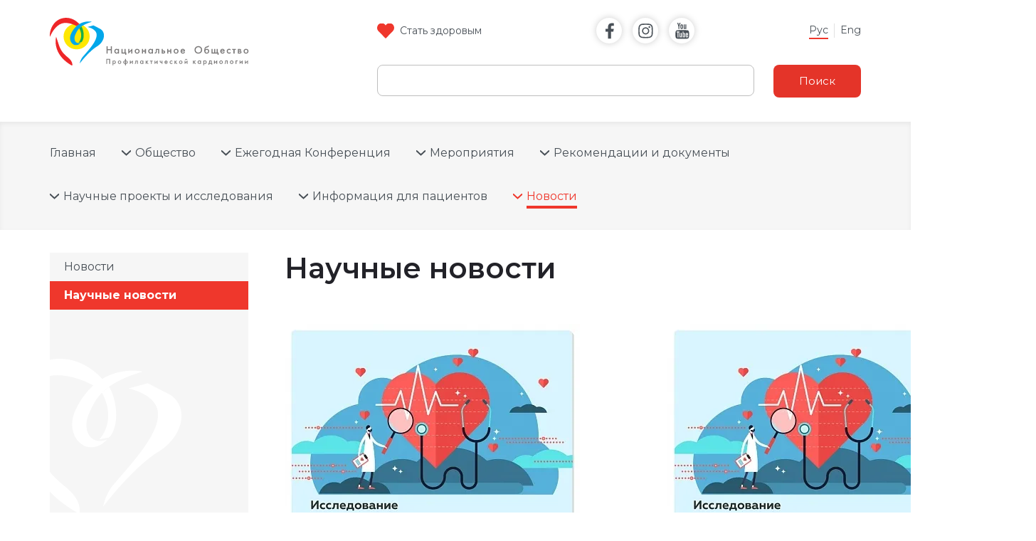

--- FILE ---
content_type: text/html; charset=UTF-8
request_url: https://cardioprevent.ru/news/nauchnye-novosti/?&PAGEN_1=13
body_size: 5269
content:
<!DOCTYPE html>
<html>
	<head>
		<script>
			SITE_TEMPLATE_PATH = "/local/templates/nopk";
		</script>
		<meta http-equiv="Content-Type" content="text/html; charset=UTF-8" />
<meta name="robots" content="index, follow" />
<meta name="description" content="Национальное медицинское общество профилактической кардиологии" />
<link href="/local/templates/nopk/components/bitrix/system.pagenavigation/nav_pages/style.css?1622007036432" type="text/css"  rel="stylesheet" />
<link href="/local/templates/nopk/components/bitrix/news/cards-gallery/bitrix/news.list/.default/style.css?1622007036458" type="text/css"  rel="stylesheet" />
<link href="/local/templates/nopk/css/assets/swiper-bundle.min.css?162200703613919" type="text/css"  data-template-style="true"  rel="stylesheet" />
<link href="/local/templates/nopk/css/assets/jquery.fancybox.min.css?162200703612795" type="text/css"  data-template-style="true"  rel="stylesheet" />
<link href="/local/templates/nopk/css/fix.css?1636428956105" type="text/css"  data-template-style="true"  rel="stylesheet" />
<link href="/local/templates/nopk/components/bitrix/menu/section-mobile/style.css?1622007035520" type="text/css"  data-template-style="true"  rel="stylesheet" />
<link href="/local/templates/nopk/components/bitrix/menu/section/style.css?1622007035520" type="text/css"  data-template-style="true"  rel="stylesheet" />
<link href="/local/templates/nopk/styles.css?17405671881320" type="text/css"  data-template-style="true"  rel="stylesheet" />
<link href="/local/templates/nopk/template_styles.css?174056718814262" type="text/css"  data-template-style="true"  rel="stylesheet" />
<link href="/local/templates/nopk/css/adaptive.css?162200703612584" type="text/css"  data-template-style="true"  rel="stylesheet" />
<script type="text/javascript" src="/local/templates/nopk/js/assets/jquery-3.5.1.min.js?162200703589476"></script>
<script type="text/javascript" src="/local/templates/nopk/js/assets/swiper-bundle.min.js?1622007035140024"></script>
<script type="text/javascript" src="/local/templates/nopk/js/assets/jquery.fancybox.min.js?162200703568253"></script>
<script type="text/javascript" src="/local/templates/nopk/js/bgimage-loader.min.js?1622007035292"></script>
<script type="text/javascript" src="/local/templates/nopk/js/init.min.js?16220070351241"></script>
<script type="text/javascript">var _ba = _ba || []; _ba.push(["aid", "572e730114c91929c51c167be9b3806f"]); _ba.push(["host", "cardioprevent.ru"]); (function() {var ba = document.createElement("script"); ba.type = "text/javascript"; ba.async = true;ba.src = (document.location.protocol == "https:" ? "https://" : "http://") + "bitrix.info/ba.js";var s = document.getElementsByTagName("script")[0];s.parentNode.insertBefore(ba, s);})();</script>


		<title>Научные новости</title>
		<link rel="shortcut icon" type="image/x-icon" href="/favicon.ico" />
		<link rel="preconnect" href="https://fonts.gstatic.com">
		<link href="https://fonts.googleapis.com/css2?family=Montserrat:ital,wght@0,100;0,200;0,300;0,400;0,500;0,600;0,700;0,800;0,900;1,100;1,200;1,300;1,400;1,500;1,600;1,700;1,800;1,900&display=swap" rel="stylesheet">

		<link rel="apple-touch-icon" sizes="180x180" href="/apple-touch-icon.png">
		<link rel="icon" type="image/png" sizes="32x32" href="/favicon-32x32.png">
		<link rel="icon" type="image/png" sizes="16x16" href="/favicon-16x16.png">
		<link rel="manifest" href="/site.webmanifest">
		<link rel="mask-icon" href="/safari-pinned-tab.svg" color="#5bbad5">
		<meta name="msapplication-TileColor" content="#da532c">
		<meta name="theme-color" content="#ffffff">

		<meta name="viewport" content="width=device-width, initial-scale=1">
	</head>
	<body>
		<div id="panel">
					</div>
		<header>
			<div class="c-wrapper">
				<a href="javascript:void(0);" class="c-burger-btn c-mobile-like"></a>
				<a href="/" class="c-logo">
					<img src="/local/templates/nopk/images/logo-1-ru.svg" width="280px" height="68px">
				</a>
				<div class="c-header-right">
					<div class="c-header-right__top">
						<a href="/information/599/" class="c-header-behelth">
							Стать здоровым						</a>
						<div class="c-social-links">
							<a href="javascript:void(0);" class="c-social-links__link c-social-links__link--fb"></a>
							<a href="javascript:void(0);" class="c-social-links__link c-social-links__link--inst"></a>
							<a href="javascript:void(0);" class="c-social-links__link c-social-links__link--ytb"></a>
						</div>
						<div class="c-lng-switcher">
							<a href="/" class="active">Рус</a>
							<div class="c-lng-switcher__separator"></div>
							<a href="/en/" class="">Eng</a>
						</div>
<!-- 						<a href="javascript:void(0);" class="c-button c-button--small">Войти</a> -->
					</div>
										<form action="/search/" method="get" class="c-main-search-form">
						<div class="c-header-right__bottom">
							<input type="text" name="q" class="c-header-search"><button class="c-button">Поиск</button>
						</div>
					</form>
				</div>
				<div class="c-lng-switcher-mobile c-mobile-like">
					<a href="javascript:void(0);" class="c-lng-switcher-mobile__pseudo"></a>
					<div class="c-lng-switcher-mobile__inner">
						<a href="/" class="active">Рус</a>
						<div class="c-lng-switcher__arrow"></div>
													<a href="/en/">Eng</a>
											</div>
				</div>
			</div>
		</header>
		<section class="c-top-menu-wrapper">
			<div class="c-wrapper">
				
<ul class="c-top-menu">


	
						<li class="c-top-menu__item">
				<a href="/">Главная</a>
			</li>
		
	
	

	
						<li class="c-top-menu__item c-top-menu__item--parent"><a href="/society/">Общество</a>
				<ul>
			
	

	
						<li class="c-top-menu__item">
				<a href="/society/ob-obshchestve/">Об Обществе</a>
			</li>
		
	
	

	
						<li class="c-top-menu__item">
				<a href="/society/pravlenie/">Правление</a>
			</li>
		
	
	

	
						<li class="c-top-menu__item">
				<a href="/society/sektsii/">Секции</a>
			</li>
		
	
	

	
						<li class="c-top-menu__item">
				<a href="/society/chlenstvo/">Членство</a>
			</li>
		
	
	

	
						<li class="c-top-menu__item">
				<a href="/society/istoriya-obshchestva/">История Общества</a>
			</li>
		
	
	

	
						<li class="c-top-menu__item">
				<a href="/society/oganov">Академик РАН Р. Г. Оганов</a>
			</li>
		
	
	

	
						<li class="c-top-menu__item">
				<a href="/society/partnery-obshchestva/">Ассоциированные организации</a>
			</li>
		
	
	

			</ul></li>	
						<li class="c-top-menu__item c-top-menu__item--parent"><a href="/conference/">Ежегодная Конференция</a>
				<ul>
			
	

	
						<li class="c-top-menu__item">
				<a href="/conference/48/">Конференция 2018</a>
			</li>
		
	
	

	
						<li class="c-top-menu__item">
				<a href="/conference/47/">Конференция 2017</a>
			</li>
		
	
	

	
						<li class="c-top-menu__item">
				<a href="/conference/46/">Конференция 2016</a>
			</li>
		
	
	

	
						<li class="c-top-menu__item">
				<a href="/conference/45/">Конференция 2015</a>
			</li>
		
	
	

	
						<li class="c-top-menu__item">
				<a href="/conference/44/">Конференция 2014</a>
			</li>
		
	
	

	
						<li class="c-top-menu__item">
				<a href="/conference/43/">Конференция 2013</a>
			</li>
		
	
	

	
						<li class="c-top-menu__item">
				<a href="/conference/42/">Конференция 2012</a>
			</li>
		
	
	

	
						<li class="c-top-menu__item">
				<a href="/conference/41/">Конференция 2011</a>
			</li>
		
	
	

	
						<li class="c-top-menu__item">
				<a href="/conference/40/">Конференция 2010</a>
			</li>
		
	
	

	
						<li class="c-top-menu__item">
				<a href="/conference/39/">Конференция 2009</a>
			</li>
		
	
	

	
						<li class="c-top-menu__item">
				<a href="/conference/38/">Конференция 2008</a>
			</li>
		
	
	

	
						<li class="c-top-menu__item">
				<a href="/conference/519/">Видеоинтервью</a>
			</li>
		
	
	

			</ul></li>	
						<li class="c-top-menu__item c-top-menu__item--parent"><a href="/congress/">Мероприятия</a>
				<ul>
			
	

	
						<li class="c-top-menu__item">
				<a href="/congress/meropriyatiya-2023/">Мероприятия 2023</a>
			</li>
		
	
	

	
						<li class="c-top-menu__item">
				<a href="/congress/meropriyatiya-2022/">Мероприятия 2022</a>
			</li>
		
	
	

	
						<li class="c-top-menu__item">
				<a href="/congress/predstoyashchie-sobytiya/">Мероприятия 2021</a>
			</li>
		
	
	

	
						<li class="c-top-menu__item">
				<a href="/congress/arkhiv/">Архив</a>
			</li>
		
	
	

			</ul></li>	
						<li class="c-top-menu__item c-top-menu__item--parent"><a href="/recommendations/">Рекомендации и документы</a>
				<ul>
			
	

	
						<li class="c-top-menu__item">
				<a href="/recommendations/rossiyskie-rekomendatsii/">Российские рекомендации</a>
			</li>
		
	
	

	
						<li class="c-top-menu__item">
				<a href="/recommendations/mezhdunarodnye-rekomendatsii/">Международные рекомендации</a>
			</li>
		
	
	

	
						<li class="c-top-menu__item">
				<a href="/recommendations/dokumenty/">Важные документы</a>
			</li>
		
	
	

			</ul></li>	
						<li class="c-top-menu__item">
				<a href=""></a>
			</li>
		
	
	

	
						<li class="c-top-menu__item c-top-menu__item--parent"><a href="/projects/">Научные проекты и исследования</a>
				<ul>
			
	

	
						<li class="c-top-menu__item">
				<a href="/projects/heartqual/">HeartQoL</a>
			</li>
		
	
	

	
						<li class="c-top-menu__item">
				<a href="/projects/eurocared/">EuroCaReD</a>
			</li>
		
	
	

	
						<li class="c-top-menu__item">
				<a href="/projects/relif/">РЕЛИФ</a>
			</li>
		
	
	

	
						<li class="c-top-menu__item">
				<a href="/projects/eurospire/">EUROASPIRE</a>
			</li>
		
	
	

	
						<li class="c-top-menu__item">
				<a href="/projects/surf/">SURF</a>
			</li>
		
	
	

	
						<li class="c-top-menu__item">
				<a href="/projects/koordinata/">КООРДИНАТА</a>
			</li>
		
	
	

	
						<li class="c-top-menu__item">
				<a href="/projects/interstroke/">INTERSTROKE</a>
			</li>
		
	
	

	
						<li class="c-top-menu__item">
				<a href="/projects/kometa/">КОМЕТА</a>
			</li>
		
	
	

	
						<li class="c-top-menu__item">
				<a href=""></a>
			</li>
		
	
	

			</ul></li>	
						<li class="c-top-menu__item c-top-menu__item--parent"><a href="/information/">Информация для пациентов</a>
				<ul>
			
	

	
						<li class="c-top-menu__item">
				<a href="/information/599/">Видеоматериалы для пациентов</a>
			</li>
		
	
	

	
						<li class="c-top-menu__item">
				<a href="/information/557/">Материалы для пациентов</a>
			</li>
		
	
	

	
						<li class="c-top-menu__item">
				<a href="/information/680/">Вопрос кардиологу</a>
			</li>
		
	
	

	
						<li class="c-top-menu__item">
				<a href="/information/681/">Это интересно</a>
			</li>
		
	
	

	
						<li class="c-top-menu__item">
				<a href="/information/244/">Нет ожирению</a>
			</li>
		
	
	

	
						<li class="c-top-menu__item">
				<a href="/information/246/">Алкоголь</a>
			</li>
		
	
	

	
						<li class="c-top-menu__item">
				<a href="/information/250/">Управление стрессом</a>
			</li>
		
	
	

	
						<li class="c-top-menu__item">
				<a href="/information/251/">Здоровье с детства</a>
			</li>
		
	
	

	
						<li class="c-top-menu__item">
				<a href="/information/252/">Холестерин</a>
			</li>
		
	
	

	
						<li class="c-top-menu__item">
				<a href="/information/253/">Сердце и сосуды</a>
			</li>
		
	
	

	
						<li class="c-top-menu__item">
				<a href="/information/254/">Суммарный риск</a>
			</li>
		
	
	

	
						<li class="c-top-menu__item">
				<a href="/information/256/">Методы лечения атеросклероза</a>
			</li>
		
	
	

			</ul></li>	
						<li class="c-top-menu__item c-top-menu__item--parent c-top-menu__item--active"><a href="/news/">Новости</a>
				<ul>
			
	

	
						<li class="c-top-menu__item">
				<a href="/news/novosti/">Новости</a>
			</li>
		
	
	

	
						<li class="c-top-menu__item">
				<a href="/news/nauchnye-novosti/">Научные новости</a>
			</li>
		
	
	

	</ul></li>
</ul>
				<div class="c-mobile-like">
					<a href="/information/243/" class="c-header-behelth">
						Стать здоровым					</a>
					<form action="/search/" method="get" class="c-main-search-form--mobile">
						<div class="c-header-right__bottom--mobile">
							<input type="text" name="q" class="c-header-search--mobile">
							<button class="c-search-btn"></button>
						</div>
					</form>
					<div class="c-text-center">
						<a href="javascript:void(0);" class="c-button c-button--small">Войти</a>
					</div>
				</div>
			</div>
		</section>

		
			<div class="c-inner-root">
			<div class="c-wrapper">
								<div class="c-dual-wrapper ">
					<div class="c-left-menu-wrapper--mobile c-mobile-like">
						
						
<select class="c-section-menu-mobile">

			<option data-href="/news/novosti/">Новости</option>
		
			<option data-href="/news/nauchnye-novosti/" selected>Научные новости</option>
		

</select>
					</div>
					<div class="c-left-menu-wrapper ">
						
<ul class="c-section-menu">

			<li><a href="/news/novosti/">Новости</a></li>
		
			<li><a href="/news/nauchnye-novosti/" class="selected">Научные новости</a></li>
		

</ul>

						<div class="c-left-menu-wrapper__content">
							<h2>Спецпроекты</h2>
<h4>Как стать здоровым</h4>
 <a href="/information/599/"><img width="279" alt="cmai.png" src="/upload/medialibrary/735/7weemp2k5489vil2hnknw627t32qfstt.png" height="186" title="cmai.png"></a><br>
 <br>						</div>
					</div>
					<div class="c-right-document">
														
										
				<h1 class="">Научные новости</h1>
					


<div class="c-cards">
		<a href="/news/nauchnye-novosti/737/"  class="c-cards__item" id="bx_3218110189_737">
		<div class="c-cards__photo " style="background-image: url('/upload/resize_cache/medialibrary/9de/415_290_2/nj333b62ke6262oq5ex9pndmus7q0icr.jpg.webp');" >

		</div>
		<span>
		10.01.2022		</span>
		<div class="c-cards__name">Роль сильных эмоций и тяжелых физических нагрузок как провоцирующих факторов инсульта: результаты исследования INTERSTROKE</div>
	</a>
			<a href="/news/nauchnye-novosti/733/"  class="c-cards__item" id="bx_3218110189_733">
		<div class="c-cards__photo " style="background-image: url('/upload/resize_cache/medialibrary/9de/415_290_2/nj333b62ke6262oq5ex9pndmus7q0icr.jpg.webp');" >

		</div>
		<span>
		27.12.2021		</span>
		<div class="c-cards__name">Важные жизненные события и физическая активность: позиция АHA</div>
	</a>
			<a href="/news/nauchnye-novosti/714/"  class="c-cards__item" id="bx_3218110189_714">
		<div class="c-cards__photo c-cards__photo--nophoto" >

		</div>
		<span>
		20.12.2021		</span>
		<div class="c-cards__name">Статины и риск деменции: результаты мета-анализа обсервационных исследований</div>
	</a>
			<a href="/news/nauchnye-novosti/694/"  class="c-cards__item" id="bx_3218110189_694">
		<div class="c-cards__photo c-cards__photo--nophoto" >

		</div>
		<span>
		13.12.2021		</span>
		<div class="c-cards__name">У молодых людей нулевой коронарный кальций не исключает наличия значительных стенозов</div>
	</a>
			<a href="/news/nauchnye-novosti/692/"  class="c-cards__item" id="bx_3218110189_692">
		<div class="c-cards__photo " style="background-image: url('/upload/resize_cache/medialibrary/f04/415_290_2/3f4ud1r3zzb2x302rl9z1br563todcqn.jpg.webp');" >

		</div>
		<span>
		06.12.2021		</span>
		<div class="c-cards__name">Кумулятивное воздействие холестерина липопротеинов низкой плотности в молодом и среднем возрасте увеличивает риск сердечно-сосудистых событий</div>
	</a>
			<a href="/news/nauchnye-novosti/690/"  class="c-cards__item" id="bx_3218110189_690">
		<div class="c-cards__photo " style="background-image: url('/upload/resize_cache/medialibrary/f04/415_290_2/3f4ud1r3zzb2x302rl9z1br563todcqn.jpg.webp');" >

		</div>
		<span>
		29.11.2021		</span>
		<div class="c-cards__name">Функциональный дефицит железа увеличивает сердечно-сосудистую заболеваемость и смертность в общей популяции</div>
	</a>
			<a href="/news/nauchnye-novosti/688/"  class="c-cards__item" id="bx_3218110189_688">
		<div class="c-cards__photo c-cards__photo--nophoto" >

		</div>
		<span>
		22.11.2021		</span>
		<div class="c-cards__name">По данным реальной практики результаты кардиореабилитации превосходят результаты чрескожных коронарных вмешательств при хронических коронарных синдромах</div>
	</a>
			<a href="/news/nauchnye-novosti/682/"  class="c-cards__item" id="bx_3218110189_682">
		<div class="c-cards__photo c-cards__photo--nophoto" >

		</div>
		<span>
		15.11.2021		</span>
		<div class="c-cards__name">Изменение образа жизни может помочь пациентам с резистентной артериальной гипертонией: результаты рандомизированного клинического исследования TRIUMPH</div>
	</a>
			<a href="/news/nauchnye-novosti/668/"  class="c-cards__item" id="bx_3218110189_668">
		<div class="c-cards__photo " style="background-image: url('/upload/resize_cache/medialibrary/9de/415_290_2/nj333b62ke6262oq5ex9pndmus7q0icr.jpg.webp');" >

		</div>
		<span>
		08.11.2021		</span>
		<div class="c-cards__name">Качество ночного сна связано с риском нарушений сердечного ритма</div>
	</a>
			<a href="/news/nauchnye-novosti/666/"  class="c-cards__item" id="bx_3218110189_666">
		<div class="c-cards__photo " style="background-image: url('/upload/resize_cache/medialibrary/bea/415_290_2/ichlj83q2iqoyopnx6x3i13ycqgnm7st.jpg.webp');" >

		</div>
		<span>
		01.11.2021		</span>
		<div class="c-cards__name">Исследование STEP: Новые аргументы в пользу интенсивного контроля АД</div>
	</a>
	
</div>
<br>
<br>
	<div class="c-nav__items">
					<a href="/news/nauchnye-novosti/?&PAGEN_1=1" class="c-nav__item ">1</a>
					<a href="/news/nauchnye-novosti/?&PAGEN_1=2" class="c-nav__item ">2</a>
					<a href="/news/nauchnye-novosti/?&PAGEN_1=3" class="c-nav__item ">3</a>
					<a href="/news/nauchnye-novosti/?&PAGEN_1=4" class="c-nav__item ">4</a>
					<a href="/news/nauchnye-novosti/?&PAGEN_1=5" class="c-nav__item ">5</a>
					<a href="/news/nauchnye-novosti/?&PAGEN_1=6" class="c-nav__item ">6</a>
					<a href="/news/nauchnye-novosti/?&PAGEN_1=7" class="c-nav__item ">7</a>
					<a href="/news/nauchnye-novosti/?&PAGEN_1=8" class="c-nav__item ">8</a>
					<a href="/news/nauchnye-novosti/?&PAGEN_1=9" class="c-nav__item ">9</a>
					<a href="/news/nauchnye-novosti/?&PAGEN_1=10" class="c-nav__item ">10</a>
					<a href="/news/nauchnye-novosti/?&PAGEN_1=11" class="c-nav__item ">11</a>
					<a href="/news/nauchnye-novosti/?&PAGEN_1=12" class="c-nav__item ">12</a>
					<a href="/news/nauchnye-novosti/?&PAGEN_1=13" class="c-nav__item c-nav__item--current">13</a>
					<a href="/news/nauchnye-novosti/?&PAGEN_1=14" class="c-nav__item ">14</a>
					<a href="/news/nauchnye-novosti/?&PAGEN_1=15" class="c-nav__item ">15</a>
					<a href="/news/nauchnye-novosti/?&PAGEN_1=16" class="c-nav__item ">16</a>
					<a href="/news/nauchnye-novosti/?&PAGEN_1=17" class="c-nav__item ">17</a>
					<a href="/news/nauchnye-novosti/?&PAGEN_1=18" class="c-nav__item ">18</a>
					<a href="/news/nauchnye-novosti/?&PAGEN_1=19" class="c-nav__item ">19</a>
					<a href="/news/nauchnye-novosti/?&PAGEN_1=20" class="c-nav__item ">20</a>
					<a href="/news/nauchnye-novosti/?&PAGEN_1=21" class="c-nav__item ">21</a>
					<a href="/news/nauchnye-novosti/?&PAGEN_1=22" class="c-nav__item ">22</a>
		</div>
						</div>
			</div>
						</div>
		</div>
	
		<footer>
			<div class="c-wrapper">
				<div class="c-footer-decription--mobile c-mobile-like">
					Ассоциация «Национальное медицинское общество профилактической кардиологии»				</div>
				<div class="c-footer-row">
					<a href="/" class="c-footer-logo">
						<img src="/local/templates/nopk/images/logo-2-ru.svg" width="220px">
					</a>
					<div class="c-footer-menu-wrapper">
						<div class="c-footer-menu">
							<div class="c-footer-menu__column">
								<a href="/society/ob-obshchestve/">Об Обществе</a><br>
 <a href="/news/novosti/">Новости</a><br>
 <a href="/congress/predstoyashchie-sobytiya/">Конгрессы</a><br>
 <a href="/information/557/">Информация для пациентов</a>							</div>
							<div class="c-footer-menu__column">
								<a href="/conference/">Ежегодная конференция</a><br>
 <a href="/practice/">Клиническая практика</a><br>
 <a href="/recommendations/">Рекомендации и документы</a><br>
 <a href="/projects/">Научные проекты и исследования</a>							</div>
						</div>
					</div>
					<div class="c-footer-contacts">
						<div class="c-footer-phone">
							8 (495) 454-61-18						</div>
						<div class="c-footer-email">
							<a href="mailto:cardioprevent2007@gmail.com" target="_blank">cardioprevent2007@gmail.com</a>						</div>
					</div>
				</div>
				<div class="c-footer-row">
					<div class="c-footer-decription">
						Ассоциация «Национальное медицинское общество профилактической кардиологии»					</div>
					<div class="c-social-links">
						<a href="javascript:void(0);" class="c-social-links__link c-social-links__link--fb"></a>
						<a href="javascript:void(0);" class="c-social-links__link c-social-links__link--inst"></a>
						<a href="javascript:void(0);" class="c-social-links__link c-social-links__link--ytb"></a>
					</div>
				</div>
			</div>
		</footer>
<!-- Yandex.Metrika counter -->
<script type="text/javascript" >
   (function(m,e,t,r,i,k,a){m[i]=m[i]||function(){(m[i].a=m[i].a||[]).push(arguments)};
   m[i].l=1*new Date();
   for (var j = 0; j < document.scripts.length; j++) {if (document.scripts[j].src === r) { return; }}
   k=e.createElement(t),a=e.getElementsByTagName(t)[0],k.async=1,k.src=r,a.parentNode.insertBefore(k,a)})
   (window, document, "script", "https://mc.yandex.ru/metrika/tag.js", "ym");

   ym(86826435, "init", {
        clickmap:true,
        trackLinks:true,
        accurateTrackBounce:true
   });
</script>
<noscript><div><img src="https://mc.yandex.ru/watch/86826435" style="position:absolute; left:-9999px;" alt="" /></div></noscript>
<!-- /Yandex.Metrika counter -->
	</body>
</html>

--- FILE ---
content_type: text/css
request_url: https://cardioprevent.ru/local/templates/nopk/components/bitrix/system.pagenavigation/nav_pages/style.css?1622007036432
body_size: 343
content:
.c-nav__items {
  display: -webkit-box;
  display: -webkit-flex;
  display: -moz-box;
  display: -ms-flexbox;
  display: flex; }

.c-nav__item {
  text-decoration: none;
  border: none;
  width: 40px;
  height: 40px;
  line-height: 40px;
  text-align: center;
  display: block;
  font-size: 13px;
  color: #495057;
  background: #E1E1E1;
  margin-right: 8px; }

.c-nav__item--current {
  background-color: #EF372C;
  color: #fff; }


--- FILE ---
content_type: text/css
request_url: https://cardioprevent.ru/local/templates/nopk/components/bitrix/news/cards-gallery/bitrix/news.list/.default/style.css?1622007036458
body_size: 369
content:
.c-cards {
  display: grid;
  grid-template-columns: 1fr 1fr;
  grid-column-gap: 20px;
  grid-row-gap: 40px; }

.c-cards__item {
  font-size: 15px;
  line-height: 24px;
  color: #000000;
  text-decoration: none; }

.c-cards__photo {
  width: 415px;
  height: 290px;
  background-position: center;
  background-repeat: no-repeat;
  background-size: cover;
  margin-bottom: 20px; }

.c-cards__photo--nophoto {
  background-image: url("images/no-photo.png"); }


--- FILE ---
content_type: text/css
request_url: https://cardioprevent.ru/local/templates/nopk/css/fix.css?1636428956105
body_size: 17
content:
/*
	Для костылей. You'r welcome!
*/

.c-main-slider__content .h1 {
    font-size: 28px;
    }


--- FILE ---
content_type: text/css
request_url: https://cardioprevent.ru/local/templates/nopk/components/bitrix/menu/section-mobile/style.css?1622007035520
body_size: 431
content:
.c-section-menu {
  padding: 0;
  margin: 0;
  background: #F6F6F6 url("images/c-section-menu__bg.png") no-repeat -30px bottom;
  min-height: 366px; }
  .c-section-menu li {
    list-style: none;
    padding: 0;
    margin: 0; }
    .c-section-menu li a {
      display: block;
      line-height: 20px;
      padding: 10px 20px;
      font-size: 16px;
      color: #495057;
      text-decoration: none; }
    .c-section-menu li a.selected {
      font-weight: bold;
      color: #FFF;
      background-color: #EF372C; }


--- FILE ---
content_type: text/css
request_url: https://cardioprevent.ru/local/templates/nopk/components/bitrix/menu/section/style.css?1622007035520
body_size: 431
content:
.c-section-menu {
  padding: 0;
  margin: 0;
  background: #F6F6F6 url("images/c-section-menu__bg.png") no-repeat -30px bottom;
  min-height: 366px; }
  .c-section-menu li {
    list-style: none;
    padding: 0;
    margin: 0; }
    .c-section-menu li a {
      display: block;
      line-height: 20px;
      padding: 10px 20px;
      font-size: 16px;
      color: #495057;
      text-decoration: none; }
    .c-section-menu li a.selected {
      font-weight: bold;
      color: #FFF;
      background-color: #EF372C; }


--- FILE ---
content_type: text/css
request_url: https://cardioprevent.ru/local/templates/nopk/styles.css?17405671881320
body_size: 388
content:
h1, .h1 {
  font-weight: 600;
  font-size: 40px;
  line-height: 43px;
  color: #222228;
  margin: 0 0 57px 0; }

h2, .h2 {
  font-weight: 600;
  font-size: 34px;
  line-height: 40px;
  color: #222228;
  margin: 0 0 57px 0; }

h3, .h3 {
  font-weight: 600;
  font-size: 22px;
  line-height: 26px;
  color: #222228;
  margin: 0 0 30px 0; }

h4, .h4 {
  font-weight: 600;
  font-size: 17px;
  line-height: 26px;
  color: #222228;
  margin: 0 0 20px 0; }

p {
  margin: 0 0 30px 0;
  color: #222228; }

hr {
  height: 1px;
  width: 100%;
  background: #BEBEBE;
  margin: 30px 0;
  border: none;
  color: #BEBEBE; }

.shadow_box {
  padding: 36px 30px;
  margin: 60px 0;
  box-shadow: 0px 0px 15px rgba(0, 0, 0, 0.15);
  display: block; }
  .shadow_box ul {
    -webkit-columns: 2;
       -moz-columns: 2;
            columns: 2; }

.c-content-dual-image {
  display: -webkit-box;
  display: -webkit-flex;
  display: -moz-box;
  display: -ms-flexbox;
  display: flex;
  margin-bottom: 20px; }
  .c-content-dual-image img {
    display: block;
    -webkit-flex-shrink: 0;
        -ms-flex-negative: 0;
            flex-shrink: 0;
    width: 343px;
    margin-right: 20px; }

ul {
  padding: 0 0 0 30px;
  margin: 0; }
  ul li {
    list-style-image: url("images/ul_li.svg");
    margin-bottom: 18px;
    margin-right: 20px; }


--- FILE ---
content_type: text/css
request_url: https://cardioprevent.ru/local/templates/nopk/template_styles.css?174056718814262
body_size: 2438
content:
body,
html {
  padding: 0;
  margin: 0;
  height: 100%; }

body {
  font-family: 'Montserrat', sans-serif;
  font-style: normal;
  font-weight: normal;
  font-size: 13px;
  line-height: 24px;
  color: #222228; }

* {
  outline: none;
  -moz-box-sizing: border-box;
       box-sizing: border-box; }

a {
  text-decoration: underline;
  color: #EF372C; }
  a:hover {
    text-decoration: none; }

.c-link-rarr {
  display: -webkit-inline-box;
  display: -webkit-inline-flex;
  display: -moz-inline-box;
  display: -ms-inline-flexbox;
  display: inline-flex;
  -webkit-box-align: center;
  -webkit-align-items: center;
     -moz-box-align: center;
      -ms-flex-align: center;
          align-items: center; }
  .c-link-rarr:after {
    content: "";
    background: url("images/c-link-rarr.svg") center no-repeat;
    width: 19px;
    height: 12px;
    margin-left: 10px; }

.c-flexrow {
  display: -webkit-box;
  display: -webkit-flex;
  display: -moz-box;
  display: -ms-flexbox;
  display: flex;
  -webkit-box-align: center;
  -webkit-align-items: center;
     -moz-box-align: center;
      -ms-flex-align: center;
          align-items: center; }
  .c-flexrow * {
    -webkit-flex-shrink: 0;
        -ms-flex-negative: 0;
            flex-shrink: 0;
    display: block; }

.c-mobile-like {
  display: none; }

.c-wrapper {
  max-width: 1180px;
  margin: 0 auto;
  padding: 0 20px; }

.c-full-width {
  width: -webkit-calc(100vw - 8px);
  width: -moz-calc(100vw - 8px);
  width: calc(100vw - 8px);
  margin-left: -webkit-calc(-50vw + 50%);
  margin-left: -moz-calc(-50vw + 50%);
  margin-left: calc(-50vw + 50%); }

.macfix .c-full-width {
  width: 100vw; }

.c-text-center {
  text-align: center; }

input[type=text] {
  height: 44px;
  background: #ffffff;
  border: 1px solid #BEBEBE;
  border-radius: 8px;
  padding: 0 14px; }

.c-button {
  font-family: 'Montserrat', sans-serif;
  display: inline-block;
  text-decoration: none;
  height: 46px;
  line-height: 44px;
  background: #E43429;
  border: none;
  border-radius: 8px;
  color: #FFFFFF;
  padding: 0 36px;
  text-align: center;
  font-size: 15px;
  cursor: pointer;
  -webkit-transition: background-color 300ms ease;
  -o-transition: background-color 300ms ease;
  -moz-transition: background-color 300ms ease;
  transition: background-color 300ms ease; }
  .c-button:hover {
    background: #FF6D64;
    -webkit-transition: background-color 300ms ease;
    -o-transition: background-color 300ms ease;
    -moz-transition: background-color 300ms ease;
    transition: background-color 300ms ease; }
  .c-button:active {
    background: #D10C00; }

.c-button-back {
  display: -webkit-inline-box;
  display: -webkit-inline-flex;
  display: -moz-inline-box;
  display: -ms-inline-flexbox;
  display: inline-flex;
  -webkit-box-align: center;
  -webkit-align-items: center;
     -moz-box-align: center;
      -ms-flex-align: center;
          align-items: center; }
  .c-button-back:before {
    content: "";
    display: block;
    background: url("images/c-button-back.svg") center no-repeat;
    width: 29px;
    height: 16px;
    margin: 0 6px 0 0; }

.c-button--link {
  background-color: #FFFFFF;
  color: #EF372C;
  border: 1px solid #E1E1E1; }
  .c-button--link:hover {
    background-color: #EF372C;
    color: #FFFFFF;
    border-color: transparent; }
    .c-button--link:hover span {
      text-decoration: none; }
  .c-button--link:active {
    background-color: #D10C00;
    color: #FFFFFF;
    border-color: transparent; }
  .c-button--link span {
    text-decoration: underline; }

.c-button--link-small {
  font-size: 14px;
  line-height: 17px;
  padding: 12px 18px; }

.c-button--small {
  border: 1px solid #495057;
  color: #495057;
  height: 36px;
  line-height: 34px;
  background-color: transparent; }
  .c-button--small:hover {
    background-color: #EF372C;
    border-color: #EF372C;
    color: #FFFFFF; }
  .c-button--small:active {
    background-color: #D10C00;
    color: #FFFFFF; }

.c-small-h1 {
  font-weight: 600;
  font-size: 22px;
  line-height: 26px;
  -webkit-font-feature-settings: 'o';
     -moz-font-feature-settings: 'o';
          font-feature-settings: 'o';
  margin-bottom: 30px; }

.c-medium-h1 {
  font-weight: 600;
  font-size: 34px;
  line-height: 40px;
  -webkit-font-feature-settings: 'ordn' on;
     -moz-font-feature-settings: 'ordn' on;
          font-feature-settings: 'ordn' on;
  color: #000000;
  margin-bottom: 30px; }

.c-top-menu {
  display: -webkit-box;
  display: -webkit-flex;
  display: -moz-box;
  display: -ms-flexbox;
  display: flex;
  padding: 0;
  margin: 0;
  -webkit-flex-wrap: wrap;
      -ms-flex-wrap: wrap;
          flex-wrap: wrap; }
  .c-top-menu ul {
    list-style: none;
    padding: 0;
    margin: 0;
    position: absolute;
    left: 0;
    top: 40px;
    background: #FFFFFF;
    box-shadow: 0px 0px 15px rgba(0, 0, 0, 0.15);
    border-top: 4px solid #EF372C;
    z-index: 100;
    max-height: 0;
    display: none;
    overflow: hidden; }
    .c-top-menu ul > li {
      display: block;
      margin: 0; }
    .c-top-menu ul > li > a {
      display: block;
      height: 36px;
      line-height: 36px;
      white-space: nowrap;
      padding: 0 20px; }
    .c-top-menu ul > li > a:hover {
      background: #F6F6F6; }

.c-top-menu__item {
  padding: 0;
  margin: 0 36px 30px 0;
  display: block;
  position: relative; }
  .c-top-menu__item:last-child {
    margin-right: 0; }
  .c-top-menu__item a {
    font-size: 16px;
    line-height: 27px;
    color: #495057;
    text-decoration: none;
    border-bottom: 4px solid transparent;
    display: block;
    white-space: nowrap; }
  .c-top-menu__item:hover > a {
    color: #EF372C; }
  .c-top-menu__item.c-top-menu__item--parent:hover:before {
    background: url("images/c-top-menu__item--parent_hover.svg") center no-repeat; }

.c-top-menu__item--active > a {
  border-bottom: 4px solid #EF372C;
  color: #EF372C; }

.c-top-menu__item--active.c-top-menu__item--parent:before {
  background: url("images/c-top-menu__item--parent_hover.svg") center no-repeat; }

.c-top-menu__item--parent {
  display: -webkit-box;
  display: -webkit-flex;
  display: -moz-box;
  display: -ms-flexbox;
  display: flex;
  -webkit-box-align: center;
  -webkit-align-items: center;
     -moz-box-align: center;
      -ms-flex-align: center;
          align-items: center;
  z-index: 50; }
  .c-top-menu__item--parent:before {
    content: "";
    display: block;
    background: url("images/c-top-menu__item--parent.svg") center no-repeat;
    width: 13px;
    height: 8px;
    margin: -4px 6px 0 0; }
  .c-top-menu__item--parent.c-top-menu__item--open {
    z-index: 100; }
    .c-top-menu__item--parent.c-top-menu__item--open ul {
      display: block;
      max-height: 1000px; }

.c-social-links {
  display: -webkit-box;
  display: -webkit-flex;
  display: -moz-box;
  display: -ms-flexbox;
  display: flex; }

.c-social-links__link {
  margin: 0 15px 0 0;
  display: -webkit-box;
  display: -webkit-flex;
  display: -moz-box;
  display: -ms-flexbox;
  display: flex;
  -webkit-box-align: center;
  -webkit-align-items: center;
     -moz-box-align: center;
      -ms-flex-align: center;
          align-items: center;
  -webkit-box-pack: center;
  -webkit-justify-content: center;
     -moz-box-pack: center;
      -ms-flex-pack: center;
          justify-content: center;
  width: 36px;
  height: 36px;
  border-radius: 18px;
  -webkit-filter: drop-shadow(0px 0px 5px rgba(0, 0, 0, 0.2));
          filter: drop-shadow(0px 0px 5px rgba(0, 0, 0, 0.2));
  background: #ffffff; }
  .c-social-links__link:last-child {
    margin-right: 0; }

.c-social-links__link--fb:before {
  content: "";
  display: block;
  width: 23px;
  height: 23px;
  background: url("images/c-social-links__link--fb.svg") center no-repeat; }

.c-social-links__link--inst:before {
  content: "";
  display: block;
  width: 23px;
  height: 23px;
  background: url("images/c-social-links__link--inst.svg") center no-repeat; }

.c-social-links__link--ytb:before {
  content: "";
  display: block;
  width: 23px;
  height: 23px;
  background: url("images/c-social-links__link--ytb.svg") center no-repeat; }

.c-social-links__link--fb:hover:before {
  background: url("images/c-social-links__link--fb_hover.svg") center no-repeat; }

.c-social-links__link--inst:hover:before {
  background: url("images/c-social-links__link--inst_hover.svg") center no-repeat; }

.c-social-links__link--ytb:hover:before {
  background: url("images/c-social-links__link--ytb_hover.svg") center no-repeat; }

/* END UI */
header {
  padding: 25px 0 34px 0; }
  header .c-wrapper {
    display: -webkit-box;
    display: -webkit-flex;
    display: -moz-box;
    display: -ms-flexbox;
    display: flex; }

.c-header-right {
  margin-left: auto;
  max-width: 680px;
  width: 100%; }

.c-header-right__top {
  display: -webkit-box;
  display: -webkit-flex;
  display: -moz-box;
  display: -ms-flexbox;
  display: flex;
  -webkit-box-pack: justify;
  -webkit-justify-content: space-between;
     -moz-box-pack: justify;
      -ms-flex-pack: justify;
          justify-content: space-between;
  -webkit-box-align: center;
  -webkit-align-items: center;
     -moz-box-align: center;
      -ms-flex-align: center;
          align-items: center;
  margin-bottom: 30px; }

.c-header-behelth {
  display: -webkit-box;
  display: -webkit-flex;
  display: -moz-box;
  display: -ms-flexbox;
  display: flex;
  -webkit-box-align: center;
  -webkit-align-items: center;
     -moz-box-align: center;
      -ms-flex-align: center;
          align-items: center;
  color: #495057;
  text-decoration: none;
  font-size: 14px; }
  .c-header-behelth:before {
    content: "";
    display: block;
    width: 24px;
    height: 21px;
    background: url("images/c-header-behelth.svg") center no-repeat;
    margin-right: 8px; }

.c-lng-switcher {
  display: -webkit-box;
  display: -webkit-flex;
  display: -moz-box;
  display: -ms-flexbox;
  display: flex;
  -webkit-box-align: center;
  -webkit-align-items: center;
     -moz-box-align: center;
      -ms-flex-align: center;
          align-items: center; }
  .c-lng-switcher a {
    display: block;
    border-bottom: 2px solid transparent;
    font-size: 14px;
    color: #495057;
    line-height: 22px;
    text-decoration: none; }
    .c-lng-switcher a.active {
      border-color: #EF372C; }

.c-lng-switcher__separator {
  width: 1px;
  height: 20px;
  margin: 0 8px;
  background: #E1E1E1; }

.c-header-right__bottom {
  display: -webkit-box;
  display: -webkit-flex;
  display: -moz-box;
  display: -ms-flexbox;
  display: flex; }

.c-header-search {
  width: 100%;
  margin-right: 27px; }

.c-top-menu-wrapper {
  padding: 30px 0 0;
  background: #F6F6F6;
  box-shadow: inset 0px 3px 6px rgba(0, 0, 0, 0.06); }

.c-inner-root {
  padding: 32px 0 100px 0;
  font-size: 15px; }

.c-main-news {
  margin: 50px 0; }

.c-main-events {
  padding: 70px 0;
  text-align: center;
  border-bottom: 1px solid #BEBEBE; }

.c-main-events__link {
  text-decoration: none;
  line-height: 1.4em;
  font-size: 34px;
  color: #222228;
  font-weight: 300;
  margin-bottom: 54px;
  display: inline-block; }

.c-main-info {
  background: #F6F6F6;
  padding: 70px 0; }

.c-section-row {
  display: -webkit-box;
  display: -webkit-flex;
  display: -moz-box;
  display: -ms-flexbox;
  display: flex; }

.c-section-picture {
  width: 50%;
  background-position: center;
  background-repeat: no-repeat;
  background-size: contain; }

.c-section-content {
  width: 50%;
  font-size: 15px;
  line-height: 24px; }

footer {
  padding: 60px 0 20px 0;
  background-color: #F6F6F6; }

.c-footer-row {
  display: -webkit-box;
  display: -webkit-flex;
  display: -moz-box;
  display: -ms-flexbox;
  display: flex;
  -webkit-box-pack: justify;
  -webkit-justify-content: space-between;
     -moz-box-pack: justify;
      -ms-flex-pack: justify;
          justify-content: space-between;
  margin-bottom: 20px; }

.c-footer-logo {
  -webkit-flex-shrink: 0;
      -ms-flex-negative: 0;
          flex-shrink: 0; }

.c-footer-menu-wrapper {
  display: -webkit-box;
  display: -webkit-flex;
  display: -moz-box;
  display: -ms-flexbox;
  display: flex;
  -webkit-box-pack: justify;
  -webkit-justify-content: space-between;
     -moz-box-pack: justify;
      -ms-flex-pack: justify;
          justify-content: space-between; }

.c-footer-menu {
  display: -webkit-box;
  display: -webkit-flex;
  display: -moz-box;
  display: -ms-flexbox;
  display: flex;
  max-width: 480px; }

.c-footer-menu__column {
  margin-right: 75px; }
  .c-footer-menu__column:last-child {
    margin-right: 0; }
  .c-footer-menu__column a {
    display: block;
    margin-bottom: 5px;
    font-size: 16px;
    line-height: 24px;
    color: #495057;
    text-decoration: none; }

.c-footer-contacts {
  text-align: right; }

.c-footer-phone {
  font-size: 20px;
  line-height: 30px;
  text-align: right;
  color: #495057;
  font-weight: bold; }

.c-footer-email a {
  font-size: 15px;
  margin-top: 8px; }

.c-footer-decription {
  max-width: 274px;
  font-size: 13px;
  line-height: 16px;
  color: #BEBEBE; }

.c-dual-wrapper {
  display: -webkit-box;
  display: -webkit-flex;
  display: -moz-box;
  display: -ms-flexbox;
  display: flex; }

.c-left-menu-wrapper {
  margin-right: 51px;
  width: 279px;
  -webkit-flex-shrink: 0;
      -ms-flex-negative: 0;
          flex-shrink: 0; }

.c-right-document {
  width: 100%; }

.c-left-menu-wrapper__content {
  margin-top: 50px; }
  .c-left-menu-wrapper__content h2 {
    margin-bottom: 10px; }

.c-modal-link {
  font-size: 15px;
  line-height: 24px;
  color: #000000;
  margin-bottom: 30px; }

.c-modal-window .fancybox-content {
  background-color: #eceff3;
  padding: 20px;
  width: 100%;
  max-width: 1200px;
  min-height: 50%; }

.c-magazine-poster {
  height: 225px;
  background: url("images/c-magazine-poster.png") center no-repeat;
  background-size: cover; }

.swiper-pagination {
  margin: -16px auto 0 auto;
  position: unset; }

.swiper-pagination-bullet {
  width: 12px;
  height: 12px;
  margin-right: 14px; }
  .swiper-pagination-bullet:last-child {
    margin-right: 0; }

.swiper-pagination-bullet-active {
  width: 16px;
  height: 16px;
  background: #EF372C;
  margin-bottom: -2px; }


--- FILE ---
content_type: text/css
request_url: https://cardioprevent.ru/local/templates/nopk/css/adaptive.css?162200703612584
body_size: 2360
content:
@media screen and (max-width: 1000px) {
  h1, .h1, .c-medium-h1 {
    font-weight: 600;
    font-size: 20px;
    line-height: 24px;
    text-align: center;
    -webkit-font-feature-settings: 'ordn' on;
       -moz-font-feature-settings: 'ordn' on;
            font-feature-settings: 'ordn' on;
    margin-bottom: 30px; }
  h2, .h2 {
    font-weight: 600;
    font-size: 20px;
    line-height: 24px;
    text-align: center;
    -webkit-font-feature-settings: 'ordn' on;
       -moz-font-feature-settings: 'ordn' on;
            font-feature-settings: 'ordn' on;
    margin-bottom: 30px; }
  h3, .h3 {
    font-weight: 600;
    font-size: 16px;
    line-height: 18px;
    -webkit-font-feature-settings: 'ordn' on;
       -moz-font-feature-settings: 'ordn' on;
            font-feature-settings: 'ordn' on;
    color: #000000;
    margin-bottom: 10px; }
  .c-inner-root {
    font-size: 13px;
    line-height: 19px; }
    .c-inner-root p {
      margin-bottom: 20px; }
    .c-inner-root table {
      display: block;
      max-width: 100%;
      overflow-x: auto; }
  .c-wrapper {
    padding: 0 20px; }
  .c-mobile-like {
    display: block; }
  .swiper-button-prev,
  .swiper-button-next {
    display: none; }
  header {
    padding: 8px 0; }
  header .c-wrapper {
    -webkit-box-pack: justify;
    -webkit-justify-content: space-between;
       -moz-box-pack: justify;
        -ms-flex-pack: justify;
            justify-content: space-between;
    -webkit-box-align: center;
    -webkit-align-items: center;
       -moz-box-align: center;
        -ms-flex-align: center;
            align-items: center;
    position: relative; }
  header .c-logo img {
    width: 181px;
    height: auto; }
  .c-header-right {
    display: none; }
  .c-burger-btn {
    width: 27px;
    height: 20px;
    background: url("../images/c-burger-btn.svg") center no-repeat; }
  .c-burger-btn--active {
    background-image: url("../images/c-burger-btn--active.svg"); }
  .c-lng-switcher-mobile {
    width: 40px;
    height: 29px;
    position: relative; }
    .c-lng-switcher-mobile a {
      display: none;
      text-decoration: none;
      font-size: 12px;
      line-height: 15px;
      color: #495057;
      text-align: center; }
      .c-lng-switcher-mobile a.active {
        display: block; }
    .c-lng-switcher-mobile .c-lng-switcher-mobile__pseudo {
      position: absolute;
      width: 100%;
      height: 100%;
      left: 0;
      top: 0;
      z-index: 10;
      display: block; }
  .c-lng-switcher__arrow {
    display: block;
    width: 40px;
    height: 8px;
    background: url("../images/c-lng-arrow.svg") center no-repeat;
    margin: 3px 0; }
  .c-lng-switcher-mobile--open {
    margin-top: -12px; }
    .c-lng-switcher-mobile--open a {
      display: block; }
    .c-lng-switcher-mobile--open .c-lng-switcher-mobile__inner {
      position: absolute;
      left: 0;
      top: 0;
      background: #FFFFFF;
      box-shadow: 0px 0px 15px rgba(0, 0, 0, 0.15);
      border-radius: 5px;
      padding: 6px 0; }
    .c-lng-switcher-mobile--open .c-lng-switcher-mobile__pseudo {
      display: none; }
  .c-header--grey {
    background-color: #F6F6F6; }
  .c-top-menu-wrapper {
    -webkit-transform: translateY(-200%);
       -moz-transform: translateY(-200%);
        -ms-transform: translateY(-200%);
         -o-transform: translateY(-200%);
            transform: translateY(-200%);
    margin: 0;
    position: absolute;
    z-index: 99999;
    box-shadow: none;
    -webkit-transition: -webkit-transform 300ms ease;
    transition: -webkit-transform 300ms ease;
    -o-transition: -o-transform 300ms ease;
    -moz-transition: transform 300ms ease, -moz-transform 300ms ease;
    transition: transform 300ms ease;
    transition: transform 300ms ease, -webkit-transform 300ms ease, -moz-transform 300ms ease, -o-transform 300ms ease;
    width: 100%;
    padding-bottom: 20px; }
  .c-top-menu-wrapper--active {
    -webkit-transform: translateY(0);
       -moz-transform: translateY(0);
        -ms-transform: translateY(0);
         -o-transform: translateY(0);
            transform: translateY(0);
    top: 67px;
    -webkit-transition: -webkit-transform 300ms ease;
    transition: -webkit-transform 300ms ease;
    -o-transition: -o-transform 300ms ease;
    -moz-transition: transform 300ms ease, -moz-transform 300ms ease;
    transition: transform 300ms ease;
    transition: transform 300ms ease, -webkit-transform 300ms ease, -moz-transform 300ms ease, -o-transform 300ms ease; }
  .c-top-menu {
    display: block; }
  .c-top-menu__item {
    padding: 0;
    margin: 0 0 21px 0;
    background: none;
    border: none; }
    .c-top-menu__item:before {
      display: none; }
    .c-top-menu__item a {
      border: none;
      font-size: 15px;
      line-height: 24px; }
  .c-header-right__bottom--mobile {
    padding: 20px 0;
    border-top: 1px solid #E1E1E1;
    border-bottom: 1px solid #E1E1E1;
    margin: 20px 0;
    position: relative; }
  .c-header-search--mobile {
    width: 100%;
    height: 26px; }
  .c-search-btn {
    width: 18px;
    height: 18px;
    display: block;
    background: url("../images/c-search-btn.svg") center no-repeat;
    border: none;
    position: absolute;
    right: 11px;
    top: 33px; }
  .c-main-welcome {
    text-align: center;
    padding-top: 20px; }
    .c-main-welcome h1 {
      margin: 0; }
  .c-main-slider-wrapper {
    margin: 30px 0; }
  .c-main-slider__content {
    margin: 140px 10px 26px;
    padding: 20px 32px; }
    .c-main-slider__content .h1 {
      text-align: left;
      margin-bottom: 20px; }
  .c-main-slider__picture {
    margin: 0;
    width: 100%; }
  .c-main-slider__tag {
    margin-bottom: 20px; }
  .c-main-slider-wrapper .swiper-pagination {
    display: block; }
  .c-main-news__inner {
    display: block; }
  .c-main-news__bigger {
    display: none; }
  .c-main-news__list {
    width: 100%; }
    .c-main-news__list h2 {
      text-align: left; }
  .c-main-news__item {
    margin-bottom: 30px;
    display: none; }
    .c-main-news__item:nth-child(2) {
      display: block; }
    .c-main-news__item:nth-child(3) {
      display: block; }
  .c-main-science-news {
    padding: 30px 0; }
  .c-main-science-news__inner {
    display: block;
    position: relative; }
  .c-main-science-news__bigger {
    width: 100px;
    height: 110px;
    min-height: unset;
    background-size: contain;
    background-position: center;
    background-repeat: no-repeat;
    position: absolute; }
  .c-main-science-news__list {
    width: 100%;
    padding-top: 140px; }
    .c-main-science-news__list h2 {
      position: absolute;
      top: 44px;
      left: 120px; }
  .c-main-science-news__item {
    margin-bottom: 30px; }
    .c-main-science-news__item:nth-child(4) {
      display: none; }
  .c-main-events {
    padding: 40px 0; }
  .c-main-events__link {
    font-size: 24px;
    line-height: 28px;
    margin-bottom: 30px; }
  .c-video {
    padding: 40px 0;
    margin: 0 10px; }
    .c-video .swiper-pagination {
      display: block; }
  .c-video-item {
    margin-bottom: 30px; }
  .c-main-info {
    padding: 30px 0; }
  .c-section-row {
    display: block; }
  .c-section-picture {
    width: 235px;
    height: 221px;
    background-size: contain;
    margin: 0 auto 10px auto; }
  .c-section-content {
    width: 100%; }
    .c-section-content h2 {
      text-align: left; }
    .c-section-content > br {
      display: none; }
  .c-partners-wrapper {
    padding: 40px 0; }
  .c-partners-list {
    display: block;
    grid-gap: unset; }
    .c-partners-list .c-partner-item {
      margin-bottom: 40px;
      display: block; }
      .c-partners-list .c-partner-item:last-child {
        margin-bottom: 0; }
  footer {
    padding: 30px 0; }
  .c-footer-row {
    display: block; }
  .c-footer-logo {
    display: none; }
  .c-footer-menu-wrapper {
    display: none; }
  .c-footer-decription--mobile {
    display: block;
    font-size: 13px;
    line-height: 16px;
    color: #495057;
    margin-bottom: 40px; }
  .c-footer-decription {
    display: none; }
  .c-footer-contacts,
  .c-footer-phone {
    text-align: left; }
  .c-left-menu-wrapper__content {
    display: none; }
  .c-dual-wrapper {
    display: block; }
  .c-left-menu-wrapper {
    display: none; }
  .c-inner-root {
    padding: 20px 0; }
  .c-section-menu-mobile {
    height: 36px;
    width: 100%;
    border-radius: 8px;
    border: none;
    -webkit-appearance: none;
       -moz-appearance: none;
            appearance: none;
    padding: 0 10px;
    font-size: 16px;
    line-height: 17px;
    color: #495057;
    background: #E1E1E1 url("../images/c-select-arrow.svg") no-repeat right 11px center;
    margin-bottom: 20px; }
  .c-inner-root img {
    max-width: 100%;
    height: auto; }
  .c-inner-root h1, .c-inner-root .h1, .c-inner-root h2, .c-inner-root .h2 {
    text-align: left; }
  .c-inner-root .c-full-width--mobile {
    width: -webkit-calc(100vw - 8px);
    width: -moz-calc(100vw - 8px);
    width: calc(100vw - 8px);
    margin-left: -webkit-calc(-50vw + 50%);
    margin-left: -moz-calc(-50vw + 50%);
    margin-left: calc(-50vw + 50%);
    max-width: none; }
  .macfix .c-full-width--mobile {
    width: 100vw; }
  .shadow_box {
    padding: 10px;
    margin: 20px -10px; }
  .c-direction__group--president h3 {
    display: none; }
  .c-direction__inner {
    display: block; }
  .c-direction__photo,
  .c-direction__group--president .c-direction__photo {
    margin-bottom: 10px; }
  .c-direction__position {
    font-weight: normal;
    font-size: 15px;
    line-height: 24px; }
  .c-direction__group h3 {
    font-size: 20px;
    line-height: 24px;
    margin-bottom: 20px; }
  .c-direction__name {
    font-size: 15px;
    line-height: 19px;
    margin-bottom: 10px; }
  .c-science_council__map {
    margin-bottom: 20px; }
  .c-science_council__item--open .c-science_council__text {
    background: #FFFFFF;
    box-shadow: 0px 0px 15px rgba(0, 0, 0, 0.15);
    padding: 10px;
    margin-left: -10px;
    margin-right: -10px; }
  .c-science_council__name {
    margin-bottom: 20px; }
  .c-sections__wrapper {
    display: block; }
  .c-sections__image {
    margin: 0 0 10px 0; }
  .c-sections__content h2 {
    margin-bottom: 10px; }
  .c-content-dual-image {
    display: block; }
    .c-content-dual-image img {
      height: auto;
      max-width: 100%;
      margin-bottom: 20px; }
  .c-cards {
    display: block; }
  .c-cards__item {
    margin-bottom: 30px;
    display: block; }
  .c-cards__photo {
    width: 100%;
    margin-bottom: 10px; }
  .c-cards__gallery {
    display: block;
    grid-gap: unset; }
  .c-cards__gallery-item {
    display: block;
    margin-bottom: 10px;
    width: 100%;
    height: auto; }
    .c-cards__gallery-item img {
      width: 100%;
      height: auto; }
  .shadow_box ul {
    -webkit-columns: unset;
       -moz-columns: unset;
            columns: unset; }
  .c-magazine-poster {
    display: none; }
  .c-magazine-menu__wraper {
    display: none; }
  .c-magazine-poster--mobile {
    margin-bottom: 20px; }
  .c-magazine-about__cover {
    display: none; }
  .c-magazine-about__wrapper {
    display: block; }
  .c-magazine-about__left {
    padding: 20px;
    margin-bottom: 20px; }
  .c-magazine-about__buttons {
    padding: 40px 20px;
    margin-right: 20px;
    width: 100%; }
  .c-magazine-about__cover--mobile {
    text-align: center;
    height: 154px;
    overflow: hidden; }
    .c-magazine-about__cover--mobile img {
      width: 180px; }
  .c-magazine__posts {
    box-shadow: none;
    -webkit-filter: none;
            filter: none;
    margin-bottom: 30px; }
  .c-magazine__posts-tabs {
    display: none; }
  .c-magazine__posts-tabs-content-item {
    display: block;
    padding: 10px; }
  .c-magazine__post-item {
    display: none;
    padding: 30px 10px;
    height: auto;
    min-height: unset; }
    .c-magazine__post-item:nth-child(1) {
      display: block; }
  .c-magazine__posts-tab_name {
    text-align: center;
    padding: 14px 10px;
    background: #F6F6F6; }
  .c-magazine-partners .c-partners-list {
    display: grid;
    grid-template-columns: 1fr 1fr;
    margin-bottom: 10px; }
    .c-magazine-partners .c-partners-list .c-partner-item {
      margin-bottom: 20px; }
  .c-about-contacts__item {
    margin-bottom: 20px;
    padding: 0 10px; }
  .c-magazine__item {
    width: -webkit-calc(50% - 5px);
    width: -moz-calc(50% - 5px);
    width: calc(50% - 5px);
    margin-right: 10px;
    margin-bottom: 20px; }
    .c-magazine__item:nth-child(even) {
      margin-right: 0; } }


--- FILE ---
content_type: image/svg+xml
request_url: https://cardioprevent.ru/local/templates/nopk/images/logo-1-ru.svg
body_size: 4653
content:
<svg width="280" height="69" fill="none" xmlns="http://www.w3.org/2000/svg"><path d="M81.203 44.595h4.422v-4.02h1.585v10.319h-1.585v-4.822h-4.422v4.822h-1.57v-10.32h1.57v4.02zm11.009 3.062c0 1.13.71 2.076 1.801 2.076.963 0 1.846-.694 1.846-2.058 0-1.424-.882-2.11-1.846-2.11-1.09 0-1.8.933-1.8 2.092zm3.551-3.276h1.518v6.513h-1.518v-.683c-.66.778-1.476.88-1.949.88-2.01 0-3.156-1.663-3.156-3.468 0-2.116 1.452-3.41 3.178-3.41.475 0 1.312.117 1.927.92v-.752zm5.029 0h1.515v5.111h2.57v-5.11h1.508v5.11h1.096v3.253h-1.4v-1.851h-5.289V44.38zm10.871 0v3.695l4.455-4.292v7.11h-1.52v-3.802l-4.455 4.291v-7.002h1.52zm13.042 3.276c0-1.481-.974-2.092-1.938-2.092s-1.931.61-1.931 2.092c0 1.246.734 2.076 1.931 2.076 1.183 0 1.938-.83 1.938-2.076zm1.55-.023c0 2.004-1.518 3.457-3.488 3.457-1.966 0-3.476-1.453-3.476-3.457 0-1.997 1.51-3.42 3.476-3.42 1.97 0 3.488 1.423 3.488 3.42zm3.16-3.253h1.516v2.406h2.69V44.38h1.51v6.513h-1.51V48.19h-2.69v2.704h-1.516V44.38zm10.446 3.276c0 1.13.716 2.076 1.807 2.076.954 0 1.842-.694 1.842-2.058 0-1.424-.888-2.11-1.842-2.11-1.091 0-1.807.933-1.807 2.092zm3.558-3.276h1.508v6.513h-1.508v-.683c-.677.778-1.477.88-1.947.88-2.023 0-3.156-1.663-3.156-3.468 0-2.116 1.449-3.41 3.165-3.41.486 0 1.316.117 1.938.92v-.752zm10.376 6.513h-1.516V45.77h-1.915v2.576c0 .556-.085 1.291-.62 1.87-.598.658-1.442.779-2.134.677v-1.402c.443.121.865-.06 1.056-.287.206-.243.24-.598.24-.858V44.38h4.889v6.513zm5.723-1.298c.286 0 .585-.014.791-.145.11-.072.334-.264.334-.664 0-.327-.138-.532-.316-.645-.258-.158-.567-.158-.797-.158h-.716v1.612h.704zm-2.217-5.215h1.513v2.306h.875c.638 0 1.368.014 1.958.664.435.477.522 1.031.522 1.419 0 .754-.292 1.267-.598 1.557-.562.567-1.244.567-1.897.567h-2.373V44.38zm7.787 0h1.506v2.406h2.691V44.38h1.522v6.513h-1.522V48.19h-2.691v2.704h-1.506V44.38zm14.305 3.276c0-1.481-.974-2.092-1.921-2.092-.975 0-1.945.61-1.945 2.092 0 1.246.738 2.076 1.945 2.076 1.183 0 1.921-.83 1.921-2.076zm1.55-.023c0 2.004-1.517 3.457-3.471 3.457-1.974 0-3.493-1.453-3.493-3.457 0-1.997 1.519-3.42 3.493-3.42 1.954 0 3.471 1.423 3.471 3.42zm7.496-.861c-.176-.745-.761-1.208-1.496-1.208-.748 0-1.324.483-1.52 1.208h3.016zm1.601 2.414c-.191.395-.51.818-.84 1.115-.617.533-1.471.789-2.188.789-1.612 0-3.242-1.06-3.242-3.416 0-2.038 1.238-3.462 3.173-3.462 1.152 0 1.973.525 2.432 1.194.566.803.603 1.884.603 2.353v.23h-4.671c.058 1.197.964 1.743 1.773 1.743.429 0 .776-.15 1.04-.354a2.52 2.52 0 00.668-.912l1.252.72zm22.508-3.44c0-2.306-1.571-3.901-3.791-3.901-2.212 0-3.781 1.595-3.781 3.9 0 2.279 1.569 3.892 3.781 3.892 2.22 0 3.791-1.613 3.791-3.891zm1.588 0c0 3.023-2.281 5.344-5.379 5.344-3.091 0-5.369-2.321-5.369-5.344 0-3.042 2.278-5.372 5.369-5.372 3.098 0 5.379 2.33 5.379 5.372zm8.354 1.91c0-1.481-.975-2.092-1.929-2.092-.954 0-1.938.611-1.938 2.092 0 1.246.751 2.076 1.938 2.076 1.187 0 1.929-.83 1.929-2.076zm1.398-7.738a2.877 2.877 0 01-2.048 2.182l-1.014.278c-.603.174-1.219.349-1.692.984-.349.483-.521 1.232-.535 1.763h.014c.572-.779 1.581-.913 2.213-.913.991 0 1.732.365 2.281.92.552.573.936 1.434.936 2.477 0 2.034-1.519 3.48-3.482 3.48-1.142 0-1.938-.428-2.381-.873-1.067-.995-1.101-2.44-1.101-3.334 0-1.953.254-3.389.988-4.467.488-.713 1.067-1.177 1.956-1.396l1.083-.265c.94-.23 1.154-.58 1.239-.836h1.543zm3.332 4.462h1.508v5.111h2.169v-5.11h1.509v5.11h2.169v-5.11h1.52v5.11h1.083v3.253h-1.399v-1.851h-8.559V44.38zm16.952 2.392c-.168-.745-.755-1.208-1.492-1.208-.741 0-1.318.483-1.519 1.208h3.011zm1.616 2.414a3.938 3.938 0 01-.853 1.115c-.614.533-1.469.789-2.176.789-1.622 0-3.252-1.06-3.252-3.416 0-2.038 1.238-3.462 3.173-3.462 1.174 0 1.979.525 2.443 1.194.555.803.604 1.884.604 2.353v.23h-4.676c.052 1.197.956 1.743 1.767 1.743.435 0 .785-.15 1.036-.354.264-.212.51-.527.661-.912l1.273.72zm8.213-2.517a2.19 2.19 0 00-1.887-1.105c-.975 0-1.956.717-1.956 2.07 0 1.152.769 2.098 1.938 2.098.742 0 1.493-.39 1.905-1.118v1.992a3.33 3.33 0 01-1.791.484c-1.128 0-1.983-.301-2.658-.984-.563-.583-.937-1.382-.937-2.45 0-.884.271-1.81 1.056-2.564.794-.763 1.612-.88 2.495-.88.548 0 1.177.066 1.835.47v1.987zm5.628-.9v5.124h-1.505V45.77h-1.914v-1.39h5.324v1.39h-1.905zm7.22 3.874c.249 0 .568-.024.798-.175a.693.693 0 00.305-.58.679.679 0 00-.291-.572c-.237-.145-.542-.164-.755-.164h-1.18v1.49h1.123zm-.355-2.727c.355 0 .563-.114.604-.138a.594.594 0 00.299-.528.584.584 0 00-.261-.504c-.206-.144-.438-.12-.668-.12h-.742v1.29h.768zm.264-2.536c.385 0 .988.017 1.483.38.24.194.608.585.608 1.256 0 .533-.249 1.01-.766 1.274.295.06.629.206.878.428.287.265.505.663.505 1.256 0 .785-.388 1.236-.711 1.481-.545.396-1.203.438-1.504.438h-3.044V44.38h2.551zm10.952 3.276c0-1.481-.976-2.092-1.933-2.092-.953 0-1.935.61-1.935 2.092 0 1.246.749 2.076 1.935 2.076 1.188 0 1.933-.83 1.933-2.076zm1.539-.023c0 2.004-1.506 3.457-3.472 3.457s-3.481-1.453-3.481-3.457c0-1.997 1.515-3.42 3.481-3.42s3.472 1.423 3.472 3.42zM84.69 58.473v7.112h-1.097V59.49h-3.028v6.095H79.47v-7.112h5.22zm4.46 4.886c0 .762.436 1.434 1.27 1.434.782 0 1.248-.651 1.248-1.456 0-.931-.618-1.429-1.248-1.429-.65 0-1.27.498-1.27 1.45zm.06-1.777c.428-.508 1.005-.611 1.363-.611 1.168 0 2.172.916 2.172 2.357 0 1.475-1.106 2.397-2.162 2.397-.245 0-.904-.082-1.372-.658v2.649h-1.037v-6.622h1.037v.488zm10.105 1.777c0-1.047-.69-1.451-1.32-1.451-.63 0-1.32.404-1.32 1.45 0 1.026.68 1.435 1.32 1.435.641 0 1.32-.409 1.32-1.434zm1.077-.01c0 1.372-1.036 2.376-2.397 2.376-1.362 0-2.396-1.004-2.396-2.377 0-1.378 1.034-2.377 2.396-2.377 1.36 0 2.397 1 2.397 2.377zm6.509 1.372c.355.009.74-.093.995-.265.265-.192.528-.558.528-1.119 0-.549-.254-.951-.559-1.146-.274-.184-.689-.233-.964-.233v2.763zm-1.036-2.763c-.275 0-.691.05-.965.233-.306.195-.559.597-.559 1.146 0 .56.263.927.527 1.12.255.171.641.273.997.264v-2.763zm0 3.695c-.701.012-1.34-.15-1.849-.576-.507-.428-.752-.997-.752-1.74 0-.595.161-1.227.741-1.724.62-.528 1.443-.59 1.86-.59v-2.55h1.036v2.55c.416 0 1.238.062 1.858.59.579.497.741 1.129.741 1.724 0 .743-.242 1.312-.75 1.74-.51.425-1.15.588-1.849.576v2.063h-1.036v-2.063zm7.77-4.559v2.55l3.088-2.958v4.899h-1.037v-2.61l-3.087 2.953v-4.834h1.036zm10.106 4.491h-1.035v-3.558h-1.343v1.809c0 .378-.05.885-.416 1.29-.234.264-.618.48-1.21.48-.09 0-.171-.01-.263-.021v-.936c.061.01.132.02.193.02a.748.748 0 00.549-.223c.162-.182.153-.405.153-.59v-2.762h3.372v4.49zm4.151-2.226c0 .762.457 1.434 1.259 1.434.793 0 1.259-.62 1.259-1.445 0-.962-.609-1.44-1.259-1.44-.761 0-1.259.648-1.259 1.45zm3.494-2.265v4.49h-1.037v-.47c-.183.218-.589.611-1.361.611-1.371 0-2.173-1.176-2.173-2.388 0-1.206.772-2.366 2.183-2.366.335 0 .924.073 1.351.652v-.529h1.037zm4.335 0v1.648l1.513-1.648h1.361l-1.95 1.96 2.06 2.53h-1.319l-1.665-2.07v2.07h-1.037v-4.49h1.037zm6.446.933h-1.321v-.933h3.678v.933h-1.321v3.558h-1.036v-3.558zm6.143-.933v2.55l3.088-2.958v4.899h-1.037v-2.61l-3.088 2.953v-4.834h1.037zm8.824 2.753a5.121 5.121 0 01-.922.092c-.357 0-.813-.041-1.179-.327-.386-.305-.437-.7-.437-1.077v-1.44h1.036v1.227c0 .255.041.488.274.62.164.09.417.102.518.102.306 0 .56-.06.71-.11v-1.84h1.037v4.49h-1.037v-1.737zm7.331-1.105c-.121-.519-.529-.834-1.036-.834-.497 0-.913.336-1.046.834h2.082zm1.108 1.674a2.773 2.773 0 01-.59.76c-.549.489-1.27.55-1.564.55-1.036 0-2.173-.721-2.173-2.356 0-1.44.842-2.4 2.163-2.4.802 0 1.381.348 1.706.825.275.408.417 1.035.417 1.637v.161h-3.209c.018.823.659 1.2 1.207 1.2.285 0 .528-.103.712-.244.041-.03.295-.234.456-.622l.875.489zm6.569-1.756a1.536 1.536 0 00-1.299-.752c-.66 0-1.34.498-1.34 1.44 0 .782.486 1.445 1.329 1.445.793 0 1.189-.58 1.31-.761v1.358a2.43 2.43 0 01-1.239.335c-.76 0-1.371-.212-1.838-.689-.466-.467-.639-1.036-.639-1.666 0-.855.344-1.422.731-1.788.479-.447 1.014-.611 1.686-.611.63 0 1.015.155 1.299.326v1.363zm4.03-1.566v1.648l1.514-1.648h1.36l-1.95 1.96 2.061 2.53h-1.319l-1.666-2.07v2.07h-1.037v-4.49h1.037zm9.168 2.265c0-1.047-.689-1.451-1.321-1.451-.628 0-1.317.404-1.317 1.45 0 1.026.678 1.435 1.317 1.435.643 0 1.321-.409 1.321-1.434zm1.078-.01c0 1.372-1.036 2.376-2.399 2.376-1.358 0-2.395-1.004-2.395-2.377 0-1.378 1.037-2.377 2.395-2.377 1.363 0 2.399 1 2.399 2.377zm4.275-4.751c.152.545.496.688.873.688.375 0 .722-.143.872-.688l.854.244c-.211.74-.944 1.258-1.726 1.258-.781 0-1.513-.518-1.728-1.258l.855-.244zm-.165 2.496v2.55l3.089-2.958v4.899h-1.036v-2.61l-3.087 2.953v-4.834h1.034zm11.694-.142v1.705l1.568-1.705h1.411l-2.021 2.031 2.137 2.62h-1.369l-1.726-2.146v2.147h-1.074v-4.652h1.074zm6.625 2.348c0 .79.474 1.484 1.305 1.484.821 0 1.305-.642 1.305-1.495 0-1-.632-1.495-1.305-1.495-.79 0-1.305.673-1.305 1.505zm3.621-2.348v4.652h-1.074v-.483c-.19.22-.61.63-1.41.63-1.422 0-2.254-1.22-2.254-2.473s.801-2.453 2.264-2.453c.348 0 .958.074 1.4.674v-.547h1.074zm4.288 2.348c0 .79.453 1.484 1.316 1.484.81 0 1.295-.675 1.295-1.506 0-.968-.643-1.484-1.295-1.484-.673 0-1.316.516-1.316 1.505zm.064-1.843c.441-.527 1.042-.632 1.41-.632 1.211 0 2.252.948 2.252 2.443 0 1.526-1.147 2.483-2.241 2.483-.253 0-.938-.083-1.421-.683v2.747h-1.075v-6.863h1.075v.505zm9.573.463h-1.39v1.284c0 .864-.316 1.253-.547 1.432h1.937V61.92zm1.073-.968v3.684h.695v2.294h-.989v-1.326h-3.263v1.326h-.99v-2.294c.516-.042.747-.38.863-.61.169-.347.189-.737.189-1.232v-1.842h3.495zm4.477 0v2.641l3.201-3.063v5.074h-1.074v-2.705l-3.201 3.064v-5.01h1.074zm10.1 2.348c0-1.085-.716-1.506-1.368-1.506-.653 0-1.369.42-1.369 1.505 0 1.063.705 1.485 1.369 1.485.662 0 1.368-.422 1.368-1.485zm1.116-.011c0 1.42-1.074 2.462-2.484 2.462-1.411 0-2.485-1.041-2.485-2.462 0-1.432 1.074-2.464 2.485-2.464 1.41 0 2.484 1.032 2.484 2.464zm6.898 2.315h-1.073V61.92h-1.39v1.874c0 .39-.052.916-.431 1.336-.243.275-.643.496-1.253.496-.095 0-.179-.011-.274-.022v-.968c.064.01.137.021.2.021a.784.784 0 00.569-.232c.168-.19.157-.421.157-.61v-2.863h3.495v4.652zm6.899-2.304c0-1.085-.715-1.506-1.368-1.506-.653 0-1.369.42-1.369 1.505 0 1.063.706 1.485 1.369 1.485.662 0 1.368-.422 1.368-1.485zm1.117-.011c0 1.42-1.075 2.462-2.485 2.462-1.411 0-2.485-1.041-2.485-2.462 0-1.432 1.074-2.464 2.485-2.464 1.41 0 2.485 1.032 2.485 2.464zm3.045-2.337h2.843v.968h-1.769v3.684h-1.074v-4.652zm6.625 0v2.641l3.201-3.063v5.074h-1.074v-2.705l-3.201 3.064v-5.01h1.074zm7.552 0v2.641l3.2-3.063v5.074h-1.075v-2.705l-3.2 3.064v-5.01h1.075z" fill="#7B7979"/><path d="M56.057 26.641c0 10.149-8.213 18.364-18.351 18.364-10.152 0-18.372-8.215-18.372-18.364 0-10.139 8.22-18.363 18.372-18.363 10.138 0 18.35 8.224 18.35 18.363z" fill="#FEE702"/><path d="M8.899 27.078s-6.74 23.354 20.397 39.998c1.588.992 2.185.992 2.185.992s1.853-5.256-6.144-11.693C14.113 47.351 13.843 41.33 8.899 27.078zm28.723-15.26l3.973-2.767S32.083-3.033 17.428.724C2.765 4.472-.985 21.33.206 27.078 3.963 17.96 10.895 8.448 19.803 7.45c8.92-.99 17.82 4.369 17.82 4.369z" fill="#EE2628"/><path d="M59.232 5.667s-18.638-4.543-28.927 16.05c-4.262 8.196-.606 15.282 4.357 17.01 6.135 1.217 8.176-3.018 9.507-3.338-8.715 3.366-11.095-5.151-8.51-10.912 2.569-5.728 4.944-13.26 23.573-18.81z" fill="#02A7EA"/><path d="M44.373 34.785l-4.166.81s7.924-7.736 1.182-20.616c2.38-1.973 3.17-2.58 3.17-2.58s4.165 6.738 2.774 16.254c0 0-.996 4.75-2.96 6.132z" fill="#17AD49"/><path d="M41.949 65.18S54.817 48 66.005 41.028c11.918-7.417 13.218-20.98 4.257-25.588l-8.97-4.621-8.306 2.278s12.649 2.517 12.884 11.14c.234 8.632-9.209 19.335-19.184 30.981-3.77 4.288-4.737 9.962-4.737 9.962z" fill="#02A7EA"/></svg>

--- FILE ---
content_type: image/svg+xml
request_url: https://cardioprevent.ru/local/templates/nopk/images/c-social-links__link--inst_hover.svg
body_size: 841
content:
<svg width="21" height="21" fill="none" xmlns="http://www.w3.org/2000/svg"><path d="M15.628 3.682c-.695 0-1.259.562-1.259 1.256 0 .693.564 1.256 1.26 1.256.695 0 1.259-.562 1.259-1.256s-.564-1.256-1.26-1.256zm-5.254 1.631A5.068 5.068 0 005.3 10.375a5.068 5.068 0 005.074 5.061 5.068 5.068 0 005.075-5.061 5.069 5.069 0 00-5.075-5.062zm2.453 7.508a3.457 3.457 0 01-2.453 1.014c-.96 0-1.822-.386-2.452-1.014a3.44 3.44 0 01-1.016-2.446 3.44 3.44 0 011.016-2.447 3.459 3.459 0 012.452-1.013c.961 0 1.823.386 2.453 1.013a3.443 3.443 0 011.017 2.447c0 .958-.388 1.818-1.017 2.446zm7.575-6.954v.004-.004zm-1.604.068l-.001-.01v-.001.011zm1.604-.066c-.046-1.53-.625-2.903-1.61-3.89-.98-.988-2.356-1.58-3.91-1.618-.147-.007-2.45-.11-4.34-.111-1.922 0-4.555.107-4.639.11C4.344.4 2.979.994 2.011 1.983 1.039 2.97.47 4.328.386 5.842v.008a64.57 64.57 0 00-.136 4.359c0 2.397.12 4.36.135 4.609.004 1.501.591 2.854 1.577 3.83.99.983 2.37 1.588 3.924 1.678.18.013 2.42.173 4.579.174 2.245 0 4.44-.175 4.451-.175 1.506-.12 2.871-.72 3.87-1.691a5.298 5.298 0 001.617-3.829c.006-.217.097-2.899.097-4.52-.001-1.667-.096-4.344-.098-4.416zm-1.557 7.272c-.024.915-.048 1.621-.048 1.623v.027a3.69 3.69 0 01-1.132 2.696c-.71.69-1.717 1.15-2.876 1.241l-.094.007c-.436.033-2.336.163-4.23.163-1.083 0-2.204-.042-3.053-.085-.424-.022-.78-.043-1.029-.059-.25-.016-.389-.027-.39-.027h-.012c-1.198-.071-2.191-.526-2.886-1.215-.694-.693-1.102-1.617-1.105-2.721v-.189l-.011-.023a79.26 79.26 0 01-.124-4.371 70.133 70.133 0 01.088-3.513h.005l.04-.757c.067-1.178.494-2.148 1.168-2.835.678-.685 1.609-1.11 2.798-1.142h.012c.001 0 .166-.008.446-.018.84-.03 2.708-.092 4.129-.092a111.378 111.378 0 013.876.092l.398.017h.017c1.183.033 2.136.46 2.82 1.146.684.688 1.107 1.648 1.144 2.813v.006l.016.448c.027.84.081 2.685.081 3.912.001.817-.023 1.94-.048 2.856z" fill="#B6B9BC"/></svg>

--- FILE ---
content_type: application/javascript
request_url: https://cardioprevent.ru/local/templates/nopk/js/init.min.js?16220070351241
body_size: 360
content:
$(function(){$(".c-top-menu__item--parent").on("click",function(e){if(!$(this).closest(".c-top-menu-wrapper--active").length)return $(".c-top-menu__item--parent").removeClass("c-top-menu__item--open"),$(this).toggleClass("c-top-menu__item--open"),e.preventDefault(),e.stopPropagation(),!1}),$(".c-top-menu__item--parent ul .c-top-menu__item a").on("click",function(){window.location.href=$(this).attr("href")}),$("body").on("click",function(){$(".c-top-menu__item--parent").removeClass("c-top-menu__item--open"),$(".c-lng-switcher-mobile").removeClass("c-lng-switcher-mobile--open")}),$("a.c-modal-link").fancybox({type:"ajax",baseClass:"c-modal-window"}),$(".c-lng-switcher-mobile__pseudo").on("click",function(e){return $(this).closest(".c-lng-switcher-mobile").addClass("c-lng-switcher-mobile--open"),e.preventDefault(),e.stopPropagation(),!1}),$(".c-burger-btn").on("click",function(){$(this).toggleClass("c-burger-btn--active"),$(".c-top-menu-wrapper").toggleClass("c-top-menu-wrapper--active"),$("header").toggleClass("c-header--grey")}),$(".c-section-menu-mobile").on("change",function(){window.location.href=$(this).find(":selected").data("href")}),navigator.platform.match(/(Mac|iPhone|iPod|iPad)/i)&&$("body").addClass("macfix")});

--- FILE ---
content_type: image/svg+xml
request_url: https://cardioprevent.ru/local/templates/nopk/images/c-social-links__link--ytb.svg
body_size: 817
content:
<svg width="20" height="23" fill="none" xmlns="http://www.w3.org/2000/svg"><path d="M2.805 0h1.387l.953 3.47L6.027 0h1.401L5.824 5.16v3.523h-1.38V5.16L2.805 0zm6.354 2.225c-1.078 0-1.794.694-1.794 1.72v3.14c0 1.128.606 1.717 1.794 1.717.984 0 1.76-.641 1.76-1.718v-3.14c0-1.002-.768-1.72-1.76-1.72zM9.67 7.03c0 .349-.184.606-.513.606-.338 0-.533-.269-.533-.606V4.05c0-.35.165-.61.51-.61.374 0 .536.253.536.61v2.981zm4.556-4.753V7.14c-.149.182-.482.48-.72.48-.26 0-.326-.175-.326-.431V2.278h-1.224v5.354c0 .631.2 1.142.855 1.142.37 0 .885-.186 1.414-.8v.708h1.224V2.278h-1.223zm2.122 12.993c-.432 0-.521.295-.521.714v.619h1.03v-.62c.002-.412-.089-.713-.509-.713zm-4.531.037a.895.895 0 00-.24.185v3.802c.095.1.186.172.276.215.19.093.466.1.597-.063.067-.087.101-.226.101-.421v-3.149c0-.207-.041-.362-.124-.468-.142-.181-.406-.202-.61-.1zm4.651-4.871c-2.51-.166-10.662-.166-13.167 0C.59 10.617.27 12.21.25 16.407c.02 4.187.337 5.788 3.052 5.969 2.505.166 10.658.166 13.167 0 2.711-.18 3.031-1.774 3.052-5.97-.021-4.188-.337-5.789-3.052-5.97zM4.594 20.455H3.281v-7.068H1.922v-1.2h4.03v1.2H4.594v7.068zm4.67 0H8.098v-.672a2.53 2.53 0 01-.67.567c-.629.35-1.491.341-1.491-.896v-5.099h1.165v4.677c0 .246.06.412.31.412.228 0 .544-.286.686-.458v-4.63h1.164v6.1h.002zm4.487-1.263c0 .754-.29 1.341-1.065 1.341-.428 0-.784-.152-1.108-.547v.469h-1.176v-8.268h1.176v2.662c.263-.312.62-.57 1.037-.57.853 0 1.137.703 1.137 1.529v3.384h-.001zm4.307-1.643H15.83v1.152c0 .457.04.853.51.853.492 0 .521-.322.521-.853v-.424h1.199v.459c0 1.173-.518 1.887-1.747 1.887-1.112 0-1.682-.79-1.682-1.887v-2.74c0-1.058.72-1.794 1.77-1.794 1.119 0 1.66.692 1.66 1.794v1.553h-.002z" fill="#495057"/></svg>

--- FILE ---
content_type: image/svg+xml
request_url: https://cardioprevent.ru/local/templates/nopk/images/c-social-links__link--fb.svg
body_size: 186
content:
<svg width="12" height="23" fill="none" xmlns="http://www.w3.org/2000/svg"><path d="M9.435 4.191h2.232V.708s-4.87-.992-6.898 1.359C3.29 3.782 3.492 6.672 3.492 6.672v1.874H.104v3.931h3.388v9.773H7.66v-9.773h3.307l.7-3.931H7.66V5.59s.027-1.4 1.775-1.4z" fill="#495057"/></svg>

--- FILE ---
content_type: image/svg+xml
request_url: https://cardioprevent.ru/local/templates/nopk/images/c-social-links__link--ytb_hover.svg
body_size: 820
content:
<svg width="20" height="23" fill="none" xmlns="http://www.w3.org/2000/svg"><path d="M2.805 0h1.387l.953 3.47L6.027 0h1.401L5.824 5.16v3.523h-1.38V5.16L2.805 0zm6.354 2.225c-1.078 0-1.794.694-1.794 1.72v3.14c0 1.128.606 1.717 1.794 1.717.984 0 1.76-.641 1.76-1.718v-3.14c0-1.002-.768-1.72-1.76-1.72zM9.67 7.03c0 .349-.184.606-.513.606-.338 0-.533-.269-.533-.606V4.05c0-.35.165-.61.51-.61.374 0 .536.253.536.61v2.981zm4.556-4.753V7.14c-.149.182-.482.48-.72.48-.26 0-.326-.175-.326-.431V2.278h-1.224v5.354c0 .631.2 1.142.855 1.142.37 0 .885-.186 1.414-.8v.708h1.224V2.278h-1.223zm2.122 12.993c-.432 0-.521.295-.521.714v.619h1.03v-.62c.002-.412-.089-.713-.509-.713zm-4.531.037a.895.895 0 00-.24.185v3.802c.095.1.186.172.276.215.19.093.466.1.597-.063.067-.087.101-.226.101-.421v-3.149c0-.207-.041-.362-.124-.468-.142-.181-.406-.202-.61-.1zm4.651-4.871c-2.51-.166-10.662-.166-13.167 0C.59 10.617.27 12.21.25 16.407c.02 4.187.337 5.788 3.052 5.969 2.505.166 10.658.166 13.167 0 2.711-.18 3.031-1.774 3.052-5.97-.021-4.188-.337-5.789-3.052-5.97zM4.594 20.455H3.281v-7.068H1.922v-1.2h4.03v1.2H4.594v7.068zm4.67 0H8.098v-.672a2.53 2.53 0 01-.67.567c-.629.35-1.491.341-1.491-.896v-5.099h1.165v4.677c0 .246.06.412.31.412.228 0 .544-.286.686-.458v-4.63h1.164v6.1h.002zm4.487-1.263c0 .754-.29 1.341-1.065 1.341-.428 0-.784-.152-1.108-.547v.469h-1.176v-8.268h1.176v2.662c.263-.312.62-.57 1.037-.57.853 0 1.137.703 1.137 1.529v3.384h-.001zm4.307-1.643H15.83v1.152c0 .457.04.853.51.853.492 0 .521-.322.521-.853v-.424h1.199v.459c0 1.173-.518 1.887-1.747 1.887-1.112 0-1.682-.79-1.682-1.887v-2.74c0-1.058.72-1.794 1.77-1.794 1.119 0 1.66.692 1.66 1.794v1.553h-.002z" fill="#B6B9BC"/></svg>

--- FILE ---
content_type: image/svg+xml
request_url: https://cardioprevent.ru/local/templates/nopk/images/ul_li.svg
body_size: 31
content:
<svg width="20" height="3" fill="none" xmlns="http://www.w3.org/2000/svg"><path fill="#EF372C" d="M20 0v3H0V0z"/></svg>

--- FILE ---
content_type: application/javascript
request_url: https://cardioprevent.ru/local/templates/nopk/js/bgimage-loader.min.js?1622007035292
body_size: 199
content:
let loaderList=["/images/c-top-menu__item--parent_hover.svg","/images/c-social-links__link--fb_hover.svg","/images/c-social-links__link--inst_hover.svg","/images/c-social-links__link--ytb_hover.svg"];$(function(){$.each(loaderList,function(i,e){let s=new Image;s.src=SITE_TEMPLATE_PATH+e})});

--- FILE ---
content_type: image/svg+xml
request_url: https://cardioprevent.ru/local/templates/nopk/images/c-top-menu__item--parent.svg
body_size: 53
content:
<svg width="15" height="9" fill="none" xmlns="http://www.w3.org/2000/svg"><path d="M1 1l6.5 6L14 1" stroke="#495057" stroke-width="2"/></svg>

--- FILE ---
content_type: image/svg+xml
request_url: https://cardioprevent.ru/local/templates/nopk/images/c-top-menu__item--parent_hover.svg
body_size: 53
content:
<svg width="15" height="9" fill="none" xmlns="http://www.w3.org/2000/svg"><path d="M1 1l6.5 6L14 1" stroke="#EF372C" stroke-width="2"/></svg>

--- FILE ---
content_type: image/svg+xml
request_url: https://cardioprevent.ru/local/templates/nopk/images/logo-2-ru.svg
body_size: 3530
content:
<svg width="278" height="171" fill="none" xmlns="http://www.w3.org/2000/svg"><path d="M17.3 145.791h-1.593v-5.675H9.292v5.663H7.688v-12.104h1.604v5.051h6.415v-5.051H17.3v12.116zm13.36 0h-1.758l-1.344-3.709h-5.153l-1.368 3.709h-1.663l4.776-12.116h1.793l4.716 12.116zm-5.672-10.597l-2.088 5.593h4.222l-2.134-5.593zm16.922 10.597h-9.258v-12.116h1.604v10.715h6.273v-10.715h1.604v10.715h1.333v4.403h-1.557v-3.002zm4.009-12.116h1.603v10.256l5.896-10.256h2.029v12.116h-1.51v-10.303l-5.967 10.303h-2.05v-12.116zm24.115 5.958c0 3.532-1.97 6.441-5.814 6.441-3.844 0-5.813-2.956-5.813-6.476 0-3.78 2.264-6.217 5.79-6.217 3.773 0 5.837 2.637 5.837 6.252zm-10.024.082c0 3.026 1.651 4.981 4.222 4.981 2.57 0 4.162-1.978 4.162-4.981 0-3.002-1.662-4.933-4.233-4.933-2.842 0-4.15 2.343-4.15 4.933zm22.535 6.076h-1.639v-5.675h-6.403v5.663h-1.604v-12.104h1.604v5.051h6.403v-5.051h1.64v12.116zm13.349 0H94.1l-1.344-3.709h-5.094l-1.38 3.709h-1.698l4.717-12.116h1.816l4.776 12.116zm-5.672-10.597l-2.1 5.593h4.163l-2.063-5.593zm16.686 10.597h-1.604v-10.727h-4.469l-.248 6.83c-.083 2.425-.967 4.144-2.807 4.144a3.805 3.805 0 01-1.179-.235v-1.366c.27.124.564.184.861.177.873 0 1.498-.471 1.592-3.533l.212-7.382h7.618l.024 12.092zm8.903 0h-5.307v-12.116h1.592v4.91h3.715c.957 0 1.874.38 2.551 1.055a3.6 3.6 0 010 5.096 3.613 3.613 0 01-2.551 1.055zm-.543-5.828h-3.172v4.427h3.172c1.769 0 2.665-.718 2.665-2.19s-.872-2.237-2.665-2.237zm16.804 5.828h-1.604v-5.675h-6.403v5.663h-1.662v-12.104h1.603v5.051h6.403v-5.051h1.663v12.116zm14.434-6.158c0 3.532-1.958 6.441-5.814 6.441s-5.813-2.956-5.813-6.476c0-3.78 2.275-6.217 5.801-6.217 3.762 0 5.826 2.637 5.826 6.252zm-10.024.082c0 3.026 1.651 4.981 4.234 4.981 2.582 0 4.186-1.978 4.186-4.981 0-3.002-1.651-4.933-4.222-4.933-2.865 0-4.198 2.343-4.198 4.933zm21.297-4.651h-6.84v3.792h6.368v1.354h-6.368v4.18h6.887v1.401h-8.479v-12.116h8.397l.035 1.389zm19.41 4.569c0 3.532-1.969 6.441-5.814 6.441-3.844 0-5.813-2.956-5.813-6.476 0-3.78 2.264-6.217 5.79-6.217 3.773 0 5.837 2.637 5.837 6.252zm-10.024.082c0 3.026 1.651 4.981 4.222 4.981 2.571 0 4.198-1.978 4.198-4.981 0-3.002-1.663-4.933-4.233-4.933-2.854 0-4.187 2.343-4.187 4.933zm18.55-1.142a3.636 3.636 0 012.692.981 3.618 3.618 0 011.134 2.628 3.612 3.612 0 01-3.826 3.609h-5.661v-12.116h8.314v1.389h-6.71v3.533l4.057-.024zm-.531 1.39h-3.538v4.427h3.538c1.769 0 2.653-.718 2.653-2.19s-.861-2.237-2.7-2.237h.047zm7.299 5.828v-12.116h1.604v10.715h5.389v-10.715h1.592v10.715h5.389v-10.715h1.604v10.715h1.379v4.403h-1.568v-3.002h-15.389zm27.83-10.727h-6.804v3.792h6.356v1.354h-6.356v4.18h6.886v1.401h-8.49v-12.116h8.408v1.389zm7.901 11.01c-3.467 0-5.625-2.449-5.625-6.323 0-3.533 2.004-6.347 5.742-6.347 2.359 0 4.788 1.319 5.024 3.909h-1.604a3.26 3.26 0 00-1.253-1.91 3.271 3.271 0 00-2.202-.621c-2.889 0-4.092 2.355-4.092 4.945 0 3.085 1.545 4.969 4.068 4.969 2.064 0 3.326-1.177 3.538-3.532h1.675a4.906 4.906 0 01-1.56 3.607 4.901 4.901 0 01-3.711 1.303zm16.237-11.01h-4.068v10.727h-1.604v-10.727h-4.115v-1.389h9.74l.047 1.389zm7.406-1.389c2.016 0 3.868.801 3.868 3.026a2.706 2.706 0 01-1.781 2.602 2.894 2.894 0 012.358 3.062c0 2.79-2.287 3.426-4.61 3.426h-4.988v-12.116h5.153zm-3.609 5.181h2.925c1.368 0 2.995-.094 2.995-1.919s-1.403-1.908-2.842-1.908h-3.03l-.048 3.827zm0 5.581h3.208c1.615 0 3.195-.094 3.195-2.225 0-2.132-1.851-2.096-3.478-2.096h-2.936l.011 4.321zm21.91-4.804c0 3.532-1.969 6.441-5.813 6.441-3.845 0-5.814-2.956-5.814-6.476 0-3.78 2.264-6.217 5.79-6.217 3.774 0 5.837 2.637 5.837 6.252zm-10.023.082c0 3.026 1.651 4.981 4.221 4.981 2.571 0 4.198-1.978 4.198-4.981 0-3.002-1.65-4.933-4.233-4.933-2.854 0-4.186 2.343-4.186 4.933zM13.773 162.734h-1.002v-6.794H8.714v6.794H7.7v-7.665h6.073v7.665zm7.134-7.665c1.463 0 2.56.612 2.56 2.202 0 1.59-1.18 2.355-2.63 2.355H18.76v3.144h-1.014v-7.701h3.16zm-2.146 3.662h1.946c.99 0 1.745-.259 1.745-1.401s-.872-1.39-1.887-1.39h-1.804v2.791zm15.071.106c0 2.249-1.239 4.074-3.68 4.074-2.44 0-3.679-1.872-3.679-4.098a3.68 3.68 0 012.2-3.67 3.696 3.696 0 014.968 2.172c.166.481.231.991.19 1.498v.024zm-6.345 0c0 1.919 1.05 3.156 2.677 3.156 1.628 0 2.654-1.249 2.654-3.156s-1.05-3.12-2.677-3.12c-1.84.047-2.654 1.53-2.654 3.167v-.047zm13.679 2.967v.93h-1.014v-.93a3.036 3.036 0 01-3.078-1.73 3.02 3.02 0 01-.283-1.213 3.074 3.074 0 013.361-2.991v-.801h1.014v.801a3.048 3.048 0 012.335.758 3.036 3.036 0 011.014 2.233c0 2.001-1.603 2.943-3.349 2.943zm-1.014-5.11c-1.32.071-2.358.754-2.358 2.167 0 1.412 1.014 2.013 2.358 2.119v-4.286zm1.014 0v4.286c1.31-.106 2.359-.695 2.359-2.119a2.14 2.14 0 00-1.466-2.067 2.143 2.143 0 00-.893-.1zm6.769-1.625h1.014v6.488l3.774-6.488h1.285v7.665h-.943v-6.523l-3.774 6.523h-1.356v-7.665zm15.66 7.665h-1.014v-6.794h-2.83l-.154 4.322c0 1.542-.613 2.625-1.78 2.625a2.5 2.5 0 01-.731-.141v-.859c.175.073.364.109.554.105.542 0 .943-.306.99-2.248l.142-4.71h4.823v7.7zm10.165 0h-1.18l-.848-2.355H68.56l-.885 2.355h-1.073l2.972-7.665h1.179l3.007 7.665zm-3.538-6.699l-1.332 3.532h2.641l-1.309-3.532zm9.528 2.107l3.361 4.592h-1.297l-2.807-3.897-1.273 1.177v2.697h-1.026v-7.642h1.12v3.792l3.892-3.792h1.32l-3.29 3.073zm11.745-2.202h-2.582v6.794h-1.014v-6.794h-2.583v-.871h6.18v.871zm3.078-.871h1.014v6.488l3.774-6.488h1.273v7.665h-.99v-6.523l-3.774 6.523h-1.297v-7.665zm14.492 7.665v-3.414c-.701.153-1.416.244-2.134.271-2.358 0-2.7-1.496-2.7-2.355v-2.167h1.014v2.096c0 .624.141 1.531 1.686 1.531a9.948 9.948 0 002.134-.259v-3.368h1.015v7.665h-1.015zm10.236-6.794h-4.304v2.414h4.033v.848h-4.033v2.649h4.363v.883h-5.377v-7.665h5.318v.871zm6.675 6.971c-2.194 0-3.538-1.543-3.538-4.003 0-2.202 1.274-4.015 3.632-4.015a2.945 2.945 0 013.184 2.472h-1.014a2.065 2.065 0 00-2.182-1.601c-1.828 0-2.594 1.519-2.594 3.132 0 1.954.979 3.144 2.582 3.144a2.178 2.178 0 001.609-.613c.212-.206.38-.453.492-.727.113-.273.169-.567.163-.862h1.015a3.121 3.121 0 01-3.349 3.073zm9.823-4.769l3.36 4.592h-1.285l-2.783-3.897-1.274 1.177v2.697h-1.014v-7.642h1.014v3.792l3.892-3.792h1.321l-3.231 3.073zm13.148.695c0 2.249-1.25 4.074-3.679 4.074-2.43 0-3.68-1.872-3.68-4.098a3.7 3.7 0 01.967-2.794 3.704 3.704 0 012.713-1.185 3.697 3.697 0 012.712 1.185 3.686 3.686 0 01.967 2.794v.024zm-6.344 0c0 1.919 1.049 3.156 2.676 3.156 1.628 0 2.654-1.249 2.654-3.156s-1.05-3.12-2.677-3.12c-1.816.047-2.653 1.53-2.653 3.167v-.047zm9.834-3.768h1.014v6.488l3.774-6.488h1.273v7.665h-1.002v-6.523l-3.785 6.523h-1.262l-.012-7.665zm3.043-.53a1.64 1.64 0 01-1.651-1.495h.554a1.104 1.104 0 001.079.853 1.108 1.108 0 001.079-.853h.554a1.59 1.59 0 01-1.615 1.495zm15.176 3.603l3.361 4.592h-1.297l-2.783-3.897-1.274 1.177v2.697h-1.014v-7.642h.979v3.792l3.903-3.792h1.321l-3.196 3.073zm12.629 4.592h-1.179l-.849-2.355h-3.195l-.885 2.355h-1.073l3.019-7.665h1.179l2.983 7.665zm-3.537-6.699l-1.333 3.532h2.63l-1.297-3.532zm9.728-.966c1.463 0 2.559.612 2.559 2.202 0 1.59-1.12 2.355-2.618 2.355h-2.087v3.144h-1.014v-7.701h3.16zm-2.146 3.662h1.958c.978 0 1.733-.259 1.733-1.401s-.873-1.39-1.875-1.39h-1.816v2.791zm13.337 5.911v-1.908h-5.554v1.908h-.979v-2.791h.755a12.58 12.58 0 001.002-5.298v-1.484h4.906v6.782h.849v2.791h-.979zm-.884-8.702h-2.854v1.048a12.814 12.814 0 01-.873 4.863h3.774l-.047-5.911zm5.106-.871h1.014v6.488l3.761-6.488h1.286v7.665h-1.014v-6.523l-3.786 6.523h-1.273l.012-7.665zm16.933 3.768c0 2.249-1.238 4.074-3.679 4.074s-3.679-1.872-3.679-4.098a3.672 3.672 0 012.199-3.67 3.697 3.697 0 014.969 2.172c.166.481.231.991.19 1.498v.024zm-6.344 0c0 1.919 1.05 3.156 2.677 3.156s2.653-1.249 2.653-3.156-1.049-3.12-2.677-3.12c-1.816.047-2.653 1.53-2.653 3.167v-.047zm15.495 3.897h-1.026v-6.794h-2.83l-.153 4.322c0 1.542-.614 2.625-1.781 2.625a2.5 2.5 0 01-.731-.141v-.859c.171.072.356.108.542.105.555 0 .956-.306 1.003-2.248l.141-4.71h4.823l.012 7.7zm10.872-3.897c0 2.249-1.238 4.074-3.679 4.074s-3.679-1.872-3.679-4.098a3.672 3.672 0 012.199-3.67 3.697 3.697 0 014.969 2.172c.166.481.231.991.19 1.498v.024zm-6.344 0c0 1.919 1.05 3.156 2.677 3.156s2.653-1.249 2.653-3.156-1.049-3.12-2.677-3.12c-1.816.047-2.653 1.53-2.653 3.167v-.047zm9.835 3.897v-7.665h5.047v.871h-4.033v6.794h-1.014zm8.113-7.665h1.014v6.488l3.785-6.488h1.285v7.665h-1.014v-6.523l-3.773 6.523h-1.274l-.023-7.665zm10.011 0h1.014v6.488l3.774-6.488h1.273v7.665h-1.002v-6.523l-3.785 6.523h-1.262l-.012-7.665z" fill="#4D4D4D"/><path d="M165.715 44.543a27.254 27.254 0 01-4.606 15.159 27.318 27.318 0 01-12.266 10.047 27.36 27.36 0 01-29.779-5.924 27.245 27.245 0 01-5.907-29.739 27.287 27.287 0 0110.073-12.238 27.354 27.354 0 0115.186-4.587 27.35 27.35 0 0110.451 2.08 27.31 27.31 0 0114.774 14.765 27.226 27.226 0 012.074 10.437z" fill="#FFE500"/><path d="M95.516 45.202s-10.023 34.7 30.353 59.425a7.874 7.874 0 003.255 1.472s2.759-7.806-9.139-17.367c-16.674-13.376-17.087-22.36-24.469-43.53zm42.771-22.678l5.896-4.109S130.044.46 108.228 6.04c-21.815 5.581-27.381 30.614-25.624 39.162 5.59-13.552 15.908-27.682 29.162-29.165 13.254-1.484 26.521 6.488 26.521 6.488z" fill="#E63323"/><path d="M148.334 56.647l-6.203 1.177s11.792-11.492 1.757-30.613c3.538-2.932 4.717-3.839 4.717-3.839a38.539 38.539 0 014.127 24.15s-1.474 7.076-4.398 9.125z" fill="#009640"/><path d="M170.444 13.388S142.685 6.64 127.355 37.23c-6.344 12.175-.908 22.7 6.486 25.28 9.127 1.801 12.158-4.486 14.15-4.97-12.971 5.005-16.509-7.653-12.664-16.213 3.844-8.56 7.358-19.698 35.117-27.94z" fill="#009FE3"/><path d="M144.725 101.802s19.186-25.516 35.789-35.865c17.689-11.021 19.67-31.167 6.344-38.02l-13.36-6.864-12.346 3.379s18.867 3.744 19.162 16.555c.295 12.81-13.703 28.73-28.537 46.026a33.705 33.705 0 00-7.052 14.789z" fill="#009FE3"/></svg>

--- FILE ---
content_type: image/svg+xml
request_url: https://cardioprevent.ru/local/templates/nopk/images/c-social-links__link--inst.svg
body_size: 838
content:
<svg width="21" height="21" fill="none" xmlns="http://www.w3.org/2000/svg"><path d="M15.628 3.682c-.695 0-1.259.562-1.259 1.256 0 .693.564 1.256 1.26 1.256.695 0 1.259-.562 1.259-1.256s-.564-1.256-1.26-1.256zm-5.254 1.631A5.068 5.068 0 005.3 10.375a5.068 5.068 0 005.074 5.061 5.068 5.068 0 005.075-5.061 5.069 5.069 0 00-5.075-5.062zm2.453 7.508a3.457 3.457 0 01-2.453 1.014c-.96 0-1.822-.386-2.452-1.014a3.44 3.44 0 01-1.016-2.446 3.44 3.44 0 011.016-2.447 3.459 3.459 0 012.452-1.013c.961 0 1.823.386 2.453 1.013a3.443 3.443 0 011.017 2.447c0 .958-.388 1.818-1.017 2.446zm7.575-6.954v.004-.004zm-1.604.068l-.001-.01v-.001.011zm1.604-.066c-.046-1.53-.625-2.903-1.61-3.89-.98-.988-2.356-1.58-3.91-1.618-.147-.007-2.45-.11-4.34-.111-1.922 0-4.555.107-4.639.11C4.344.4 2.979.994 2.011 1.983 1.039 2.97.47 4.328.386 5.842v.008a64.57 64.57 0 00-.136 4.359c0 2.397.12 4.36.135 4.609.004 1.501.591 2.854 1.577 3.83.99.983 2.37 1.588 3.924 1.678.18.013 2.42.173 4.579.174 2.245 0 4.44-.175 4.451-.175 1.506-.12 2.871-.72 3.87-1.691a5.298 5.298 0 001.617-3.829c.006-.217.097-2.899.097-4.52-.001-1.667-.096-4.344-.098-4.416zm-1.557 7.272c-.024.915-.048 1.621-.048 1.623v.027a3.69 3.69 0 01-1.132 2.696c-.71.69-1.717 1.15-2.876 1.241l-.094.007c-.436.033-2.336.163-4.23.163-1.083 0-2.204-.042-3.053-.085-.424-.022-.78-.043-1.029-.059-.25-.016-.389-.027-.39-.027h-.012c-1.198-.071-2.191-.526-2.886-1.215-.694-.693-1.102-1.617-1.105-2.721v-.189l-.011-.023a79.26 79.26 0 01-.124-4.371 70.133 70.133 0 01.088-3.513h.005l.04-.757c.067-1.178.494-2.148 1.168-2.835.678-.685 1.609-1.11 2.798-1.142h.012c.001 0 .166-.008.446-.018.84-.03 2.708-.092 4.129-.092a111.378 111.378 0 013.876.092l.398.017h.017c1.183.033 2.136.46 2.82 1.146.684.688 1.107 1.648 1.144 2.813v.006l.016.448c.027.84.081 2.685.081 3.912.001.817-.023 1.94-.048 2.856z" fill="#495057"/></svg>

--- FILE ---
content_type: image/svg+xml
request_url: https://cardioprevent.ru/local/templates/nopk/images/c-social-links__link--fb_hover.svg
body_size: 186
content:
<svg width="12" height="23" fill="none" xmlns="http://www.w3.org/2000/svg"><path d="M9.435 4.191h2.232V.708s-4.87-.992-6.898 1.359C3.29 3.782 3.492 6.672 3.492 6.672v1.874H.104v3.931h3.388v9.773H7.66v-9.773h3.307l.7-3.931H7.66V5.59s.027-1.4 1.775-1.4z" fill="#B6B9BC"/></svg>

--- FILE ---
content_type: image/svg+xml
request_url: https://cardioprevent.ru/local/templates/nopk/images/c-header-behelth.svg
body_size: 234
content:
<svg width="24" height="22" fill="none" xmlns="http://www.w3.org/2000/svg"><path d="M24 6.619C24 2.962 21.098 0 17.519 0c-2.337 0-4.379 1.268-5.52 3.162C10.86 1.268 8.819 0 6.48 0 2.9 0 0 2.963 0 6.619c0 1.99.864 3.77 2.225 4.983l9.183 9.379a.828.828 0 001.183 0l9.184-9.38A6.654 6.654 0 0024 6.619z" fill="#EF372C"/></svg>